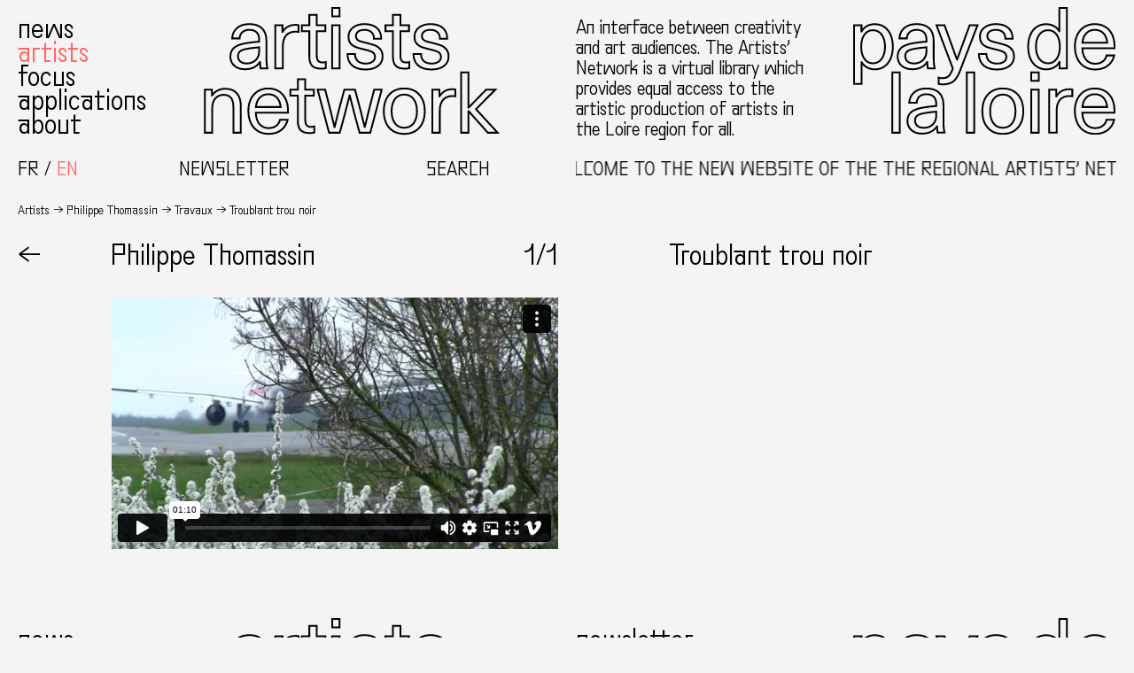

--- FILE ---
content_type: text/html; charset=UTF-8
request_url: https://www.reseaux-artistes.fr/travaux/troublant-trou-noir/?lang=en
body_size: 10147
content:
<!DOCTYPE html>
<html lang="en-US" class="no-js theme0">
<head>
	<meta charset="UTF-8">
	<meta name="viewport" content="width=device-width, initial-scale=1.0">

	
	<link rel="profile" href="http://gmpg.org/xfn/11">
		<meta name='robots' content='index, follow, max-image-preview:large, max-snippet:-1, max-video-preview:-1' />
	<style>img:is([sizes="auto" i], [sizes^="auto," i]) { contain-intrinsic-size: 3000px 1500px }</style>
	<link rel="alternate" hreflang="fr" href="https://www.reseaux-artistes.fr/travaux/troublant-trou-noir/" />
<link rel="alternate" hreflang="en" href="https://www.reseaux-artistes.fr/travaux/troublant-trou-noir/?lang=en" />
<link rel="alternate" hreflang="x-default" href="https://www.reseaux-artistes.fr/travaux/troublant-trou-noir/" />

	<!-- This site is optimized with the Yoast SEO plugin v26.1 - https://yoast.com/wordpress/plugins/seo/ -->
	<title>Troublant trou noir &#8226; Réseau d&#039;artistes en Pays de la Loire</title>
	<link rel="canonical" href="https://www.reseaux-artistes.fr/travaux/troublant-trou-noir/" />
	<meta property="og:locale" content="en_US" />
	<meta property="og:type" content="article" />
	<meta property="og:title" content="Troublant trou noir &#8226; Réseau d&#039;artistes en Pays de la Loire" />
	<meta property="og:url" content="https://www.reseaux-artistes.fr/travaux/troublant-trou-noir/" />
	<meta property="og:site_name" content="Réseau d&#039;artistes en Pays de la Loire" />
	<meta property="article:publisher" content="https://www.facebook.com/Reseaudartistes" />
	<meta property="article:modified_time" content="2020-02-28T05:57:59+00:00" />
	<meta name="twitter:card" content="summary_large_image" />
	<script type="application/ld+json" class="yoast-schema-graph">{"@context":"https://schema.org","@graph":[{"@type":"WebPage","@id":"https://www.reseaux-artistes.fr/travaux/troublant-trou-noir/","url":"https://www.reseaux-artistes.fr/travaux/troublant-trou-noir/","name":"Troublant trou noir &#8226; Réseau d&#039;artistes en Pays de la Loire","isPartOf":{"@id":"https://www.reseaux-artistes.fr/#website"},"datePublished":"2015-05-13T16:27:33+00:00","dateModified":"2020-02-28T05:57:59+00:00","inLanguage":"en-US","potentialAction":[{"@type":"ReadAction","target":["https://www.reseaux-artistes.fr/travaux/troublant-trou-noir/"]}]},{"@type":"WebSite","@id":"https://www.reseaux-artistes.fr/#website","url":"https://www.reseaux-artistes.fr/","name":"Réseau d&#039;artistes en Pays de la Loire","description":"Interface entre la création et les publics, Réseau d’Artistes en Pays de la Loire est une bibliothèque virtuelle permettant à toutes et tous d’accéder au travail des artistes en région des Pays de la Loire.","publisher":{"@id":"https://www.reseaux-artistes.fr/#organization"},"potentialAction":[{"@type":"SearchAction","target":{"@type":"EntryPoint","urlTemplate":"https://www.reseaux-artistes.fr/?s={search_term_string}"},"query-input":{"@type":"PropertyValueSpecification","valueRequired":true,"valueName":"search_term_string"}}],"inLanguage":"en-US"},{"@type":"Organization","@id":"https://www.reseaux-artistes.fr/#organization","name":"Réseau d'Artistes","url":"https://www.reseaux-artistes.fr/","logo":{"@type":"ImageObject","inLanguage":"en-US","@id":"https://www.reseaux-artistes.fr/#/schema/logo/image/","url":"https://www.reseaux-artistes.fr/wp-content/uploads/2023/02/newsletter-header.png","contentUrl":"https://www.reseaux-artistes.fr/wp-content/uploads/2023/02/newsletter-header.png","width":1280,"height":256,"caption":"Réseau d'Artistes"},"image":{"@id":"https://www.reseaux-artistes.fr/#/schema/logo/image/"},"sameAs":["https://www.facebook.com/Reseaudartistes","https://www.instagram.com/reseaudartistes/"]}]}</script>
	<!-- / Yoast SEO plugin. -->



<link rel='stylesheet' id='wp-block-library-css' href='https://www.reseaux-artistes.fr/wp-includes/css/dist/block-library/style.min.css?ver=6.8.3' type='text/css' media='all' />
<style id='classic-theme-styles-inline-css' type='text/css'>
/*! This file is auto-generated */
.wp-block-button__link{color:#fff;background-color:#32373c;border-radius:9999px;box-shadow:none;text-decoration:none;padding:calc(.667em + 2px) calc(1.333em + 2px);font-size:1.125em}.wp-block-file__button{background:#32373c;color:#fff;text-decoration:none}
</style>
<style id='global-styles-inline-css' type='text/css'>
:root{--wp--preset--aspect-ratio--square: 1;--wp--preset--aspect-ratio--4-3: 4/3;--wp--preset--aspect-ratio--3-4: 3/4;--wp--preset--aspect-ratio--3-2: 3/2;--wp--preset--aspect-ratio--2-3: 2/3;--wp--preset--aspect-ratio--16-9: 16/9;--wp--preset--aspect-ratio--9-16: 9/16;--wp--preset--color--black: #000000;--wp--preset--color--cyan-bluish-gray: #abb8c3;--wp--preset--color--white: #ffffff;--wp--preset--color--pale-pink: #f78da7;--wp--preset--color--vivid-red: #cf2e2e;--wp--preset--color--luminous-vivid-orange: #ff6900;--wp--preset--color--luminous-vivid-amber: #fcb900;--wp--preset--color--light-green-cyan: #7bdcb5;--wp--preset--color--vivid-green-cyan: #00d084;--wp--preset--color--pale-cyan-blue: #8ed1fc;--wp--preset--color--vivid-cyan-blue: #0693e3;--wp--preset--color--vivid-purple: #9b51e0;--wp--preset--gradient--vivid-cyan-blue-to-vivid-purple: linear-gradient(135deg,rgba(6,147,227,1) 0%,rgb(155,81,224) 100%);--wp--preset--gradient--light-green-cyan-to-vivid-green-cyan: linear-gradient(135deg,rgb(122,220,180) 0%,rgb(0,208,130) 100%);--wp--preset--gradient--luminous-vivid-amber-to-luminous-vivid-orange: linear-gradient(135deg,rgba(252,185,0,1) 0%,rgba(255,105,0,1) 100%);--wp--preset--gradient--luminous-vivid-orange-to-vivid-red: linear-gradient(135deg,rgba(255,105,0,1) 0%,rgb(207,46,46) 100%);--wp--preset--gradient--very-light-gray-to-cyan-bluish-gray: linear-gradient(135deg,rgb(238,238,238) 0%,rgb(169,184,195) 100%);--wp--preset--gradient--cool-to-warm-spectrum: linear-gradient(135deg,rgb(74,234,220) 0%,rgb(151,120,209) 20%,rgb(207,42,186) 40%,rgb(238,44,130) 60%,rgb(251,105,98) 80%,rgb(254,248,76) 100%);--wp--preset--gradient--blush-light-purple: linear-gradient(135deg,rgb(255,206,236) 0%,rgb(152,150,240) 100%);--wp--preset--gradient--blush-bordeaux: linear-gradient(135deg,rgb(254,205,165) 0%,rgb(254,45,45) 50%,rgb(107,0,62) 100%);--wp--preset--gradient--luminous-dusk: linear-gradient(135deg,rgb(255,203,112) 0%,rgb(199,81,192) 50%,rgb(65,88,208) 100%);--wp--preset--gradient--pale-ocean: linear-gradient(135deg,rgb(255,245,203) 0%,rgb(182,227,212) 50%,rgb(51,167,181) 100%);--wp--preset--gradient--electric-grass: linear-gradient(135deg,rgb(202,248,128) 0%,rgb(113,206,126) 100%);--wp--preset--gradient--midnight: linear-gradient(135deg,rgb(2,3,129) 0%,rgb(40,116,252) 100%);--wp--preset--font-size--small: 13px;--wp--preset--font-size--medium: 20px;--wp--preset--font-size--large: 36px;--wp--preset--font-size--x-large: 42px;--wp--preset--spacing--20: 0.44rem;--wp--preset--spacing--30: 0.67rem;--wp--preset--spacing--40: 1rem;--wp--preset--spacing--50: 1.5rem;--wp--preset--spacing--60: 2.25rem;--wp--preset--spacing--70: 3.38rem;--wp--preset--spacing--80: 5.06rem;--wp--preset--shadow--natural: 6px 6px 9px rgba(0, 0, 0, 0.2);--wp--preset--shadow--deep: 12px 12px 50px rgba(0, 0, 0, 0.4);--wp--preset--shadow--sharp: 6px 6px 0px rgba(0, 0, 0, 0.2);--wp--preset--shadow--outlined: 6px 6px 0px -3px rgba(255, 255, 255, 1), 6px 6px rgba(0, 0, 0, 1);--wp--preset--shadow--crisp: 6px 6px 0px rgba(0, 0, 0, 1);}:where(.is-layout-flex){gap: 0.5em;}:where(.is-layout-grid){gap: 0.5em;}body .is-layout-flex{display: flex;}.is-layout-flex{flex-wrap: wrap;align-items: center;}.is-layout-flex > :is(*, div){margin: 0;}body .is-layout-grid{display: grid;}.is-layout-grid > :is(*, div){margin: 0;}:where(.wp-block-columns.is-layout-flex){gap: 2em;}:where(.wp-block-columns.is-layout-grid){gap: 2em;}:where(.wp-block-post-template.is-layout-flex){gap: 1.25em;}:where(.wp-block-post-template.is-layout-grid){gap: 1.25em;}.has-black-color{color: var(--wp--preset--color--black) !important;}.has-cyan-bluish-gray-color{color: var(--wp--preset--color--cyan-bluish-gray) !important;}.has-white-color{color: var(--wp--preset--color--white) !important;}.has-pale-pink-color{color: var(--wp--preset--color--pale-pink) !important;}.has-vivid-red-color{color: var(--wp--preset--color--vivid-red) !important;}.has-luminous-vivid-orange-color{color: var(--wp--preset--color--luminous-vivid-orange) !important;}.has-luminous-vivid-amber-color{color: var(--wp--preset--color--luminous-vivid-amber) !important;}.has-light-green-cyan-color{color: var(--wp--preset--color--light-green-cyan) !important;}.has-vivid-green-cyan-color{color: var(--wp--preset--color--vivid-green-cyan) !important;}.has-pale-cyan-blue-color{color: var(--wp--preset--color--pale-cyan-blue) !important;}.has-vivid-cyan-blue-color{color: var(--wp--preset--color--vivid-cyan-blue) !important;}.has-vivid-purple-color{color: var(--wp--preset--color--vivid-purple) !important;}.has-black-background-color{background-color: var(--wp--preset--color--black) !important;}.has-cyan-bluish-gray-background-color{background-color: var(--wp--preset--color--cyan-bluish-gray) !important;}.has-white-background-color{background-color: var(--wp--preset--color--white) !important;}.has-pale-pink-background-color{background-color: var(--wp--preset--color--pale-pink) !important;}.has-vivid-red-background-color{background-color: var(--wp--preset--color--vivid-red) !important;}.has-luminous-vivid-orange-background-color{background-color: var(--wp--preset--color--luminous-vivid-orange) !important;}.has-luminous-vivid-amber-background-color{background-color: var(--wp--preset--color--luminous-vivid-amber) !important;}.has-light-green-cyan-background-color{background-color: var(--wp--preset--color--light-green-cyan) !important;}.has-vivid-green-cyan-background-color{background-color: var(--wp--preset--color--vivid-green-cyan) !important;}.has-pale-cyan-blue-background-color{background-color: var(--wp--preset--color--pale-cyan-blue) !important;}.has-vivid-cyan-blue-background-color{background-color: var(--wp--preset--color--vivid-cyan-blue) !important;}.has-vivid-purple-background-color{background-color: var(--wp--preset--color--vivid-purple) !important;}.has-black-border-color{border-color: var(--wp--preset--color--black) !important;}.has-cyan-bluish-gray-border-color{border-color: var(--wp--preset--color--cyan-bluish-gray) !important;}.has-white-border-color{border-color: var(--wp--preset--color--white) !important;}.has-pale-pink-border-color{border-color: var(--wp--preset--color--pale-pink) !important;}.has-vivid-red-border-color{border-color: var(--wp--preset--color--vivid-red) !important;}.has-luminous-vivid-orange-border-color{border-color: var(--wp--preset--color--luminous-vivid-orange) !important;}.has-luminous-vivid-amber-border-color{border-color: var(--wp--preset--color--luminous-vivid-amber) !important;}.has-light-green-cyan-border-color{border-color: var(--wp--preset--color--light-green-cyan) !important;}.has-vivid-green-cyan-border-color{border-color: var(--wp--preset--color--vivid-green-cyan) !important;}.has-pale-cyan-blue-border-color{border-color: var(--wp--preset--color--pale-cyan-blue) !important;}.has-vivid-cyan-blue-border-color{border-color: var(--wp--preset--color--vivid-cyan-blue) !important;}.has-vivid-purple-border-color{border-color: var(--wp--preset--color--vivid-purple) !important;}.has-vivid-cyan-blue-to-vivid-purple-gradient-background{background: var(--wp--preset--gradient--vivid-cyan-blue-to-vivid-purple) !important;}.has-light-green-cyan-to-vivid-green-cyan-gradient-background{background: var(--wp--preset--gradient--light-green-cyan-to-vivid-green-cyan) !important;}.has-luminous-vivid-amber-to-luminous-vivid-orange-gradient-background{background: var(--wp--preset--gradient--luminous-vivid-amber-to-luminous-vivid-orange) !important;}.has-luminous-vivid-orange-to-vivid-red-gradient-background{background: var(--wp--preset--gradient--luminous-vivid-orange-to-vivid-red) !important;}.has-very-light-gray-to-cyan-bluish-gray-gradient-background{background: var(--wp--preset--gradient--very-light-gray-to-cyan-bluish-gray) !important;}.has-cool-to-warm-spectrum-gradient-background{background: var(--wp--preset--gradient--cool-to-warm-spectrum) !important;}.has-blush-light-purple-gradient-background{background: var(--wp--preset--gradient--blush-light-purple) !important;}.has-blush-bordeaux-gradient-background{background: var(--wp--preset--gradient--blush-bordeaux) !important;}.has-luminous-dusk-gradient-background{background: var(--wp--preset--gradient--luminous-dusk) !important;}.has-pale-ocean-gradient-background{background: var(--wp--preset--gradient--pale-ocean) !important;}.has-electric-grass-gradient-background{background: var(--wp--preset--gradient--electric-grass) !important;}.has-midnight-gradient-background{background: var(--wp--preset--gradient--midnight) !important;}.has-small-font-size{font-size: var(--wp--preset--font-size--small) !important;}.has-medium-font-size{font-size: var(--wp--preset--font-size--medium) !important;}.has-large-font-size{font-size: var(--wp--preset--font-size--large) !important;}.has-x-large-font-size{font-size: var(--wp--preset--font-size--x-large) !important;}
:where(.wp-block-post-template.is-layout-flex){gap: 1.25em;}:where(.wp-block-post-template.is-layout-grid){gap: 1.25em;}
:where(.wp-block-columns.is-layout-flex){gap: 2em;}:where(.wp-block-columns.is-layout-grid){gap: 2em;}
:root :where(.wp-block-pullquote){font-size: 1.5em;line-height: 1.6;}
</style>
<link rel='stylesheet' id='wpml-legacy-horizontal-list-0-css' href='https://www.reseaux-artistes.fr/wp-content/plugins/sitepress-multilingual-cms/templates/language-switchers/legacy-list-horizontal/style.min.css?ver=1' type='text/css' media='all' />
<link data-minify="1" rel='stylesheet' id='sib-front-css-css' href='https://www.reseaux-artistes.fr/wp-content/cache/min/1/wp-content/plugins/mailin/css/mailin-front.css?ver=1759909977' type='text/css' media='all' />
<script type="text/javascript" src="https://www.reseaux-artistes.fr/wp-includes/js/jquery/jquery.min.js?ver=3.7.1" id="jquery-core-js"></script>
<script type="text/javascript" src="https://www.reseaux-artistes.fr/wp-includes/js/jquery/jquery-migrate.min.js?ver=3.4.1" id="jquery-migrate-js"></script>
<script type="text/javascript" id="sib-front-js-js-extra">
/* <![CDATA[ */
var sibErrMsg = {"invalidMail":"Please fill out valid email address","requiredField":"Please fill out required fields","invalidDateFormat":"Please fill out valid date format","invalidSMSFormat":"Please fill out valid phone number"};
var ajax_sib_front_object = {"ajax_url":"https:\/\/www.reseaux-artistes.fr\/wp-admin\/admin-ajax.php","ajax_nonce":"3bef08bfda","flag_url":"https:\/\/www.reseaux-artistes.fr\/wp-content\/plugins\/mailin\/img\/flags\/"};
/* ]]> */
</script>
<script data-minify="1" type="text/javascript" src="https://www.reseaux-artistes.fr/wp-content/cache/min/1/wp-content/plugins/mailin/js/mailin-front.js?ver=1749065545" id="sib-front-js-js"></script>
<link rel="https://api.w.org/" href="https://www.reseaux-artistes.fr/wp-json/" /><link rel="alternate" title="JSON" type="application/json" href="https://www.reseaux-artistes.fr/wp-json/wp/v2/travaux/21123" /><link rel="alternate" title="oEmbed (JSON)" type="application/json+oembed" href="https://www.reseaux-artistes.fr/wp-json/oembed/1.0/embed?url=https%3A%2F%2Fwww.reseaux-artistes.fr%2Ftravaux%2Ftroublant-trou-noir%2F%3Flang%3Den" />
<link rel="alternate" title="oEmbed (XML)" type="text/xml+oembed" href="https://www.reseaux-artistes.fr/wp-json/oembed/1.0/embed?url=https%3A%2F%2Fwww.reseaux-artistes.fr%2Ftravaux%2Ftroublant-trou-noir%2F%3Flang%3Den&#038;format=xml" />
<meta name="generator" content="WPML ver:4.7.6 stt:1,4;" />

		<!-- GA Google Analytics @ https://m0n.co/ga -->
		<script async src="https://www.googletagmanager.com/gtag/js?id=G-Q0CJ8KSJ9G"></script>
		<script>
			window.dataLayer = window.dataLayer || [];
			function gtag(){dataLayer.push(arguments);}
			gtag('js', new Date());
			gtag('config', 'G-Q0CJ8KSJ9G');
		</script>

	<script data-minify="1" type="text/javascript" src="https://www.reseaux-artistes.fr/wp-content/cache/min/1/js/sdk-loader.js?ver=1759914945" async></script>
<script type="text/javascript">
  window.Brevo = window.Brevo || [];
  window.Brevo.push(['init', {"client_key":"p1sup3c7sc9tm3lprpkjefyb","email_id":null,"push":{"customDomain":"https:\/\/www.reseaux-artistes.fr\/wp-content\/plugins\/mailin\/"},"service_worker_url":"sw.js?key=${key}","frame_url":"brevo-frame.html"}]);
</script><link rel="icon" href="https://www.reseaux-artistes.fr/wp-content/uploads/2020/05/cropped-favicon-1-32x32.png" sizes="32x32" />
<link rel="icon" href="https://www.reseaux-artistes.fr/wp-content/uploads/2020/05/cropped-favicon-1-192x192.png" sizes="192x192" />
<link rel="apple-touch-icon" href="https://www.reseaux-artistes.fr/wp-content/uploads/2020/05/cropped-favicon-1-180x180.png" />
<meta name="msapplication-TileImage" content="https://www.reseaux-artistes.fr/wp-content/uploads/2020/05/cropped-favicon-1-270x270.png" />
<noscript><style id="rocket-lazyload-nojs-css">.rll-youtube-player, [data-lazy-src]{display:none !important;}</style></noscript>	
	<script type="text/javascript" src="https://www.reseaux-artistes.fr/wp-content/themes/rapdl/scripts/chocolat/jquery.chocolat.min.js"></script>
	<link data-minify="1" rel="stylesheet" href="https://www.reseaux-artistes.fr/wp-content/cache/min/1/wp-content/themes/rapdl/scripts/chocolat/chocolat.css?ver=1759909977" type="text/css" media="screen" charset="utf-8">

	<link data-minify="1" rel="stylesheet" type="text/css" media="all" href="https://www.reseaux-artistes.fr/wp-content/cache/min/1/wp-content/themes/rapdl/style.css?ver=1759909977" />

	<script>document.documentElement.className = document.documentElement.className.replace('no-js','js');</script>
<meta name="generator" content="WP Rocket 3.19.4" data-wpr-features="wpr_minify_js wpr_lazyload_images wpr_minify_css wpr_preload_links wpr_desktop" /></head>


<body id="body" class="wp-singular travaux-template-default single single-travaux postid-21123 wp-theme-rapdl">

<!-- Wrapper -->
<div data-rocket-location-hash="46b5ec384d1573651fcf9e2729907712" class="wrapper">

	<header data-rocket-location-hash="b85ff144c104ffc899079a0a0ed11d2e" class="header" id="header">
		
		<div data-rocket-location-hash="23eae799913cca4bd425199e2e42b98b" class="header-row1">
			<nav class="header-menu default-menu" id="header-menu">
				<div class="menu-menu-principal-anglais-container"><ul id="menu-menu-principal-anglais" class="menu"><li id="menu-item-19963" class="menu-item menu-item-type-taxonomy menu-item-object-category menu-item-19963"><a href="https://www.reseaux-artistes.fr/category/news/?lang=en">News</a></li>
<li id="menu-item-19964" class="menu-artistes menu-item menu-item-type-post_type menu-item-object-page menu-item-19964"><a href="https://www.reseaux-artistes.fr/artists/?lang=en">Artists</a></li>
<li id="menu-item-19965" class="menu-item menu-item-type-taxonomy menu-item-object-category menu-item-19965"><a href="https://www.reseaux-artistes.fr/category/focus-en/?lang=en">Focus</a></li>
<li id="menu-item-19966" class="menu-item menu-item-type-post_type menu-item-object-page menu-item-19966"><a href="https://www.reseaux-artistes.fr/applications/?lang=en">Applications</a></li>
<li id="menu-item-19967" class="menu-item menu-item-type-post_type menu-item-object-page menu-item-19967"><a href="https://www.reseaux-artistes.fr/about/?lang=en">About</a></li>
</ul></div>			</nav>
			<div class="header-logo1 logo">
				<a href="https://www.reseaux-artistes.fr/?lang=en" class="linksvg"><object class="svg" data="https://www.reseaux-artistes.fr/wp-content/themes/rapdl/images/reseau-artistes-pays-loire-logo-p1-en.svg" type="image/svg+xml"></object></a>
			</div>
			<p class="header-description">An interface between creativity and art audiences. The Artists’ Network is a virtual library which provides equal access to the artistic production of artists in the Loire region for all.   </p>
			<div class="header-logo2 logo">
				<a href="https://www.reseaux-artistes.fr/?lang=en" class="linksvg"><object class="svg" data="https://www.reseaux-artistes.fr/wp-content/themes/rapdl/images/reseau-artistes-pays-loire-logo-p2.svg" type="image/svg+xml"></object></a>
			</div>
		</div>

		<div data-rocket-location-hash="9d35bb5a7cb931c22280244cea9f37cd" class="header-row2">
			<div class="select-lang">
<div class="wpml-ls-statics-shortcode_actions wpml-ls wpml-ls-legacy-list-horizontal">
	<ul><li class="wpml-ls-slot-shortcode_actions wpml-ls-item wpml-ls-item-fr wpml-ls-first-item wpml-ls-item-legacy-list-horizontal">
				<a href="https://www.reseaux-artistes.fr/travaux/troublant-trou-noir/" class="wpml-ls-link">
                    <span class="wpml-ls-native" lang="fr">Français</span></a>
			</li><li class="wpml-ls-slot-shortcode_actions wpml-ls-item wpml-ls-item-en wpml-ls-current-language wpml-ls-last-item wpml-ls-item-legacy-list-horizontal">
				<a href="https://www.reseaux-artistes.fr/travaux/troublant-trou-noir/?lang=en" class="wpml-ls-link">
                    <span class="wpml-ls-native">English</span></a>
			</li></ul>
</div>
</div>
			<div class="header-buttons">
				<div class="toggle-newsletter" role="button">Newsletter</div>
				<div class="toggle-recherche" role="button">Search</div>
			</div>
			<p class="texte-defilant">Welcome to the new website of the The Regional Artists’ Network Pays de la Loire, an innovative interface developed and produced by Antonin Faurel and Waldeck Néel.  </p>
		</div>

		<aside id="recherche" class="overlay">
			<form method="get" id="header-searchform" action="https://www.reseaux-artistes.fr/?lang=en">
				<div class="search-field">
					<input autocomplete="off" name="s" type="text" placeholder="your search..." autofocus/><button type="submit" name="submit">OK</button>
				</div>
			</form>
			<div role="button" class="close-overlay">X Fermer</div>
		</aside>

		<aside id="newsletter" class="overlay">
			
			<div role="button" class="close-overlay">X Fermer</div>
		</aside>

	</header>
	
	<main data-rocket-location-hash="895af720523e6e28350feafb383a9af4" class="main" id="main">
		<header data-rocket-location-hash="78f039b168bad20c925d8f9fc1122816" class="header-mobile">
			<div class="toggle-menu linksvg" role="button">
				<object class="svg" data="https://www.reseaux-artistes.fr/wp-content/themes/rapdl/images/icon-menu.svg" type="image/svg+xml"></object>
			</div>
												<h2>Troublant trou noir</h2>
								
		</header>

<nav class="breadcrumbs">
    <span><a href="https://www.reseaux-artistes.fr/?lang=en/artistes">Artists</a></span><span><a href="https://www.reseaux-artistes.fr/dossiers/philippe-thomassin/?lang=en">Philippe Thomassin</a></span><span><a href="https://www.reseaux-artistes.fr/dossiers/philippe-thomassin/?lang=en">Travaux</a></span><span>Troublant trou noir</span>
</nav>

<article data-rocket-location-hash="0ef51a5327044e667f0e9882a57f2b4a" class="article projet">

    <nav class="article-retour"><a class="article-sticky" role="button" onClick="javascript:history.go(-1)">←</a></nav>
    <div class="article-images">
        <div class="article-sticky">
            <div class="article-titrage">
                <h2><span class="artiste-nom" onClick="javascript:history.go(-1)">Philippe Thomassin</span></h2>
                <div class="slider-counter"><span id="count-current-image">1</span>/1</div>
            </div>
                <div class="article-galerie">
            

    <div class="article-img article-video">
        <div class="video-wrapper"><iframe title="pthomassin-flightime-troublanttrounoir" src="https://player.vimeo.com/video/366519027?dnt=1&amp;app_id=122963&title=false&byline=false&portrait=false&color=f4f4f4&autoplay=false&loop=true" width="640" height="360" frameborder="0" allow="autoplay; fullscreen; picture-in-picture; clipboard-write; encrypted-media; web-share" referrerpolicy="strict-origin-when-cross-origin"></iframe></div>
            </div>




        </div>
        </div>    </div>
    <div class="projet-textes">
        <div class="article-sticky">
            <h1>Troublant trou noir</h1>
            <div class="projet-details">
                <p></p>
            </div>
            <div class="article-texte">
                                            </div>
        </div>
    </div>

</article>

</main>
<footer data-rocket-location-hash="681ac79f13b2cf84eaf1c33b763418e0" class="footer" id="footer">
		
	<div data-rocket-location-hash="c3cb397313515059d79db62ba59c0510" class="footer-row1">
		<nav class="footer-menu1 default-menu" id="footer-menu1">
			<div class="menu-menu-principal-anglais-container"><ul id="menu-menu-principal-anglais-1" class="menu"><li class="menu-item menu-item-type-taxonomy menu-item-object-category menu-item-19963"><a href="https://www.reseaux-artistes.fr/category/news/?lang=en">News</a></li>
<li class="menu-artistes menu-item menu-item-type-post_type menu-item-object-page menu-item-19964"><a href="https://www.reseaux-artistes.fr/artists/?lang=en">Artists</a></li>
<li class="menu-item menu-item-type-taxonomy menu-item-object-category menu-item-19965"><a href="https://www.reseaux-artistes.fr/category/focus-en/?lang=en">Focus</a></li>
<li class="menu-item menu-item-type-post_type menu-item-object-page menu-item-19966"><a href="https://www.reseaux-artistes.fr/applications/?lang=en">Applications</a></li>
<li class="menu-item menu-item-type-post_type menu-item-object-page menu-item-19967"><a href="https://www.reseaux-artistes.fr/about/?lang=en">About</a></li>
</ul></div>		</nav>
		<div class="footer-logo1 logo">
			<a href="https://www.reseaux-artistes.fr/?lang=en" class="linksvg"><object class="svg" data="https://www.reseaux-artistes.fr/wp-content/themes/rapdl/images/reseau-artistes-pays-loire-logo-p1-en.svg" type="image/svg+xml"></object></a>
		</div>
		<nav class="footer-menu2 default-menu" id="footer-menu2">
			<div class="menu-menu-footer-anglais-container"><ul id="menu-menu-footer-anglais" class="menu"><li id="menu-item-19968" class="newsletter menu-item menu-item-type-custom menu-item-object-custom menu-item-19968"><a>Newsletter</a></li>
<li id="menu-item-19969" class="recherche menu-item menu-item-type-custom menu-item-object-custom menu-item-19969"><a>Search</a></li>
<li id="menu-item-19970" class="menu-item menu-item-type-post_type menu-item-object-page menu-item-19970"><a href="https://www.reseaux-artistes.fr/contact-us/?lang=en">Contact Us</a></li>
<li id="menu-item-20088" class="menu-item menu-item-type-post_type menu-item-object-page menu-item-20088"><a href="https://www.reseaux-artistes.fr/contact-us/?lang=en">Credits</a></li>
<li id="menu-item-20089" class="menu-item menu-item-type-post_type menu-item-object-page menu-item-20089"><a href="https://www.reseaux-artistes.fr/contact-us/?lang=en">Legal terms</a></li>
</ul></div>		</nav>
		<div class="footer-logo2 logo">
			<a href="https://www.reseaux-artistes.fr/?lang=en" class="linksvg"><object class="svg" data="https://www.reseaux-artistes.fr/wp-content/themes/rapdl/images/reseau-artistes-pays-loire-logo-p2.svg" type="image/svg+xml"></object></a>
		</div>
	</div>

	<div data-rocket-location-hash="d1dbe3e4898e7d382e8d3c2557f39c87" class="footer-row2">
		<div class="switch-theme">
			<span>Switch to&thinsp;:</span>
			<div class="select-theme select-theme0" data-id="theme0" role="button"></div>
			<div class="select-theme select-theme1" data-id="theme1" role="button"></div>
			<div class="select-theme select-theme2" data-id="theme2" role="button"></div>
			<div class="select-theme select-theme3" data-id="theme3" role="button"></div>
		</div>
		<div class="footer-signature">
			<span>Une initiative du Collectif R</span>
			<span>&copy; 2008-2026</span>
		</div>
		<div class="partenaires">
			<a class="logo-ministere-culture linksvg" href="https://www.culture.gouv.fr/Regions/DRAC-Pays-de-la-Loire" target="_blank"><object class="svg" data="https://www.reseaux-artistes.fr/wp-content/themes/rapdl/images/logo-drac.svg" type="image/svg+xml"></object></a>
			<a class="logo-pdl linksvg" href="http://www.paysdelaloire.fr" target="_blank"><object class="svg" data="https://www.reseaux-artistes.fr/wp-content/themes/rapdl/images/logo-pdl.svg" type="image/svg+xml"></object></a>
			<a class="logo-loire-atlantique linksvg" href="https://www.loire-atlantique.fr" target="_blank"><object class="svg" data="https://www.reseaux-artistes.fr/wp-content/themes/rapdl/images/logo-loire-atlantique.svg" type="image/svg+xml"></object></a>
			<a class="logo-nantes linksvg" href="https://www.nantes.fr" target="_blank"><object class="svg" data="https://www.reseaux-artistes.fr/wp-content/themes/rapdl/images/logo-nantes.svg" type="image/svg+xml"></object></a>	
		</div>
	</div>

</footer>

</div>
<!-- Fin wrapper -->

<script type="speculationrules">
{"prefetch":[{"source":"document","where":{"and":[{"href_matches":"\/*"},{"not":{"href_matches":["\/wp-*.php","\/wp-admin\/*","\/wp-content\/uploads\/*","\/wp-content\/*","\/wp-content\/plugins\/*","\/wp-content\/themes\/rapdl\/*","\/*\\?(.+)"]}},{"not":{"selector_matches":"a[rel~=\"nofollow\"]"}},{"not":{"selector_matches":".no-prefetch, .no-prefetch a"}}]},"eagerness":"conservative"}]}
</script>
<script type="text/javascript" id="rocket-browser-checker-js-after">
/* <![CDATA[ */
"use strict";var _createClass=function(){function defineProperties(target,props){for(var i=0;i<props.length;i++){var descriptor=props[i];descriptor.enumerable=descriptor.enumerable||!1,descriptor.configurable=!0,"value"in descriptor&&(descriptor.writable=!0),Object.defineProperty(target,descriptor.key,descriptor)}}return function(Constructor,protoProps,staticProps){return protoProps&&defineProperties(Constructor.prototype,protoProps),staticProps&&defineProperties(Constructor,staticProps),Constructor}}();function _classCallCheck(instance,Constructor){if(!(instance instanceof Constructor))throw new TypeError("Cannot call a class as a function")}var RocketBrowserCompatibilityChecker=function(){function RocketBrowserCompatibilityChecker(options){_classCallCheck(this,RocketBrowserCompatibilityChecker),this.passiveSupported=!1,this._checkPassiveOption(this),this.options=!!this.passiveSupported&&options}return _createClass(RocketBrowserCompatibilityChecker,[{key:"_checkPassiveOption",value:function(self){try{var options={get passive(){return!(self.passiveSupported=!0)}};window.addEventListener("test",null,options),window.removeEventListener("test",null,options)}catch(err){self.passiveSupported=!1}}},{key:"initRequestIdleCallback",value:function(){!1 in window&&(window.requestIdleCallback=function(cb){var start=Date.now();return setTimeout(function(){cb({didTimeout:!1,timeRemaining:function(){return Math.max(0,50-(Date.now()-start))}})},1)}),!1 in window&&(window.cancelIdleCallback=function(id){return clearTimeout(id)})}},{key:"isDataSaverModeOn",value:function(){return"connection"in navigator&&!0===navigator.connection.saveData}},{key:"supportsLinkPrefetch",value:function(){var elem=document.createElement("link");return elem.relList&&elem.relList.supports&&elem.relList.supports("prefetch")&&window.IntersectionObserver&&"isIntersecting"in IntersectionObserverEntry.prototype}},{key:"isSlowConnection",value:function(){return"connection"in navigator&&"effectiveType"in navigator.connection&&("2g"===navigator.connection.effectiveType||"slow-2g"===navigator.connection.effectiveType)}}]),RocketBrowserCompatibilityChecker}();
/* ]]> */
</script>
<script type="text/javascript" id="rocket-preload-links-js-extra">
/* <![CDATA[ */
var RocketPreloadLinksConfig = {"excludeUris":"\/(?:.+\/)?feed(?:\/(?:.+\/?)?)?$|\/(?:.+\/)?embed\/|\/(index.php\/)?(.*)wp-json(\/.*|$)|\/refer\/|\/go\/|\/recommend\/|\/recommends\/","usesTrailingSlash":"","imageExt":"jpg|jpeg|gif|png|tiff|bmp|webp|avif|pdf|doc|docx|xls|xlsx|php","fileExt":"jpg|jpeg|gif|png|tiff|bmp|webp|avif|pdf|doc|docx|xls|xlsx|php|html|htm","siteUrl":"https:\/\/www.reseaux-artistes.fr\/?lang=en","onHoverDelay":"100","rateThrottle":"3"};
/* ]]> */
</script>
<script type="text/javascript" id="rocket-preload-links-js-after">
/* <![CDATA[ */
(function() {
"use strict";var r="function"==typeof Symbol&&"symbol"==typeof Symbol.iterator?function(e){return typeof e}:function(e){return e&&"function"==typeof Symbol&&e.constructor===Symbol&&e!==Symbol.prototype?"symbol":typeof e},e=function(){function i(e,t){for(var n=0;n<t.length;n++){var i=t[n];i.enumerable=i.enumerable||!1,i.configurable=!0,"value"in i&&(i.writable=!0),Object.defineProperty(e,i.key,i)}}return function(e,t,n){return t&&i(e.prototype,t),n&&i(e,n),e}}();function i(e,t){if(!(e instanceof t))throw new TypeError("Cannot call a class as a function")}var t=function(){function n(e,t){i(this,n),this.browser=e,this.config=t,this.options=this.browser.options,this.prefetched=new Set,this.eventTime=null,this.threshold=1111,this.numOnHover=0}return e(n,[{key:"init",value:function(){!this.browser.supportsLinkPrefetch()||this.browser.isDataSaverModeOn()||this.browser.isSlowConnection()||(this.regex={excludeUris:RegExp(this.config.excludeUris,"i"),images:RegExp(".("+this.config.imageExt+")$","i"),fileExt:RegExp(".("+this.config.fileExt+")$","i")},this._initListeners(this))}},{key:"_initListeners",value:function(e){-1<this.config.onHoverDelay&&document.addEventListener("mouseover",e.listener.bind(e),e.listenerOptions),document.addEventListener("mousedown",e.listener.bind(e),e.listenerOptions),document.addEventListener("touchstart",e.listener.bind(e),e.listenerOptions)}},{key:"listener",value:function(e){var t=e.target.closest("a"),n=this._prepareUrl(t);if(null!==n)switch(e.type){case"mousedown":case"touchstart":this._addPrefetchLink(n);break;case"mouseover":this._earlyPrefetch(t,n,"mouseout")}}},{key:"_earlyPrefetch",value:function(t,e,n){var i=this,r=setTimeout(function(){if(r=null,0===i.numOnHover)setTimeout(function(){return i.numOnHover=0},1e3);else if(i.numOnHover>i.config.rateThrottle)return;i.numOnHover++,i._addPrefetchLink(e)},this.config.onHoverDelay);t.addEventListener(n,function e(){t.removeEventListener(n,e,{passive:!0}),null!==r&&(clearTimeout(r),r=null)},{passive:!0})}},{key:"_addPrefetchLink",value:function(i){return this.prefetched.add(i.href),new Promise(function(e,t){var n=document.createElement("link");n.rel="prefetch",n.href=i.href,n.onload=e,n.onerror=t,document.head.appendChild(n)}).catch(function(){})}},{key:"_prepareUrl",value:function(e){if(null===e||"object"!==(void 0===e?"undefined":r(e))||!1 in e||-1===["http:","https:"].indexOf(e.protocol))return null;var t=e.href.substring(0,this.config.siteUrl.length),n=this._getPathname(e.href,t),i={original:e.href,protocol:e.protocol,origin:t,pathname:n,href:t+n};return this._isLinkOk(i)?i:null}},{key:"_getPathname",value:function(e,t){var n=t?e.substring(this.config.siteUrl.length):e;return n.startsWith("/")||(n="/"+n),this._shouldAddTrailingSlash(n)?n+"/":n}},{key:"_shouldAddTrailingSlash",value:function(e){return this.config.usesTrailingSlash&&!e.endsWith("/")&&!this.regex.fileExt.test(e)}},{key:"_isLinkOk",value:function(e){return null!==e&&"object"===(void 0===e?"undefined":r(e))&&(!this.prefetched.has(e.href)&&e.origin===this.config.siteUrl&&-1===e.href.indexOf("?")&&-1===e.href.indexOf("#")&&!this.regex.excludeUris.test(e.href)&&!this.regex.images.test(e.href))}}],[{key:"run",value:function(){"undefined"!=typeof RocketPreloadLinksConfig&&new n(new RocketBrowserCompatibilityChecker({capture:!0,passive:!0}),RocketPreloadLinksConfig).init()}}]),n}();t.run();
}());
/* ]]> */
</script>
<script type="text/javascript" id="script-js-extra">
/* <![CDATA[ */
var ajaxurl = "https:\/\/www.reseaux-artistes.fr\/wp-admin\/admin-ajax.php";
/* ]]> */
</script>
<script data-minify="1" type="text/javascript" src="https://www.reseaux-artistes.fr/wp-content/cache/min/1/wp-content/themes/rapdl/scripts/scripts.js?ver=1749065545" id="script-js"></script>
<script>window.lazyLoadOptions=[{elements_selector:"img[data-lazy-src],.rocket-lazyload",data_src:"lazy-src",data_srcset:"lazy-srcset",data_sizes:"lazy-sizes",class_loading:"lazyloading",class_loaded:"lazyloaded",threshold:300,callback_loaded:function(element){if(element.tagName==="IFRAME"&&element.dataset.rocketLazyload=="fitvidscompatible"){if(element.classList.contains("lazyloaded")){if(typeof window.jQuery!="undefined"){if(jQuery.fn.fitVids){jQuery(element).parent().fitVids()}}}}}},{elements_selector:".rocket-lazyload",data_src:"lazy-src",data_srcset:"lazy-srcset",data_sizes:"lazy-sizes",class_loading:"lazyloading",class_loaded:"lazyloaded",threshold:300,}];window.addEventListener('LazyLoad::Initialized',function(e){var lazyLoadInstance=e.detail.instance;if(window.MutationObserver){var observer=new MutationObserver(function(mutations){var image_count=0;var iframe_count=0;var rocketlazy_count=0;mutations.forEach(function(mutation){for(var i=0;i<mutation.addedNodes.length;i++){if(typeof mutation.addedNodes[i].getElementsByTagName!=='function'){continue}
if(typeof mutation.addedNodes[i].getElementsByClassName!=='function'){continue}
images=mutation.addedNodes[i].getElementsByTagName('img');is_image=mutation.addedNodes[i].tagName=="IMG";iframes=mutation.addedNodes[i].getElementsByTagName('iframe');is_iframe=mutation.addedNodes[i].tagName=="IFRAME";rocket_lazy=mutation.addedNodes[i].getElementsByClassName('rocket-lazyload');image_count+=images.length;iframe_count+=iframes.length;rocketlazy_count+=rocket_lazy.length;if(is_image){image_count+=1}
if(is_iframe){iframe_count+=1}}});if(image_count>0||iframe_count>0||rocketlazy_count>0){lazyLoadInstance.update()}});var b=document.getElementsByTagName("body")[0];var config={childList:!0,subtree:!0};observer.observe(b,config)}},!1)</script><script data-no-minify="1" async src="https://www.reseaux-artistes.fr/wp-content/plugins/wp-rocket/assets/js/lazyload/17.8.3/lazyload.min.js"></script><script type="text/javascript" src="https://www.reseaux-artistes.fr/wp-content/themes/rapdl/scripts/prefixfree.min.js"></script>
<script type="text/javascript" src="https://www.reseaux-artistes.fr/wp-content/themes/rapdl/scripts/jquery.marquee.min.js"></script>
<script type="text/javascript" src="https://www.reseaux-artistes.fr/wp-content/themes/rapdl/scripts/image_zoom.min.js"></script>

<script>var rocket_beacon_data = {"ajax_url":"https:\/\/www.reseaux-artistes.fr\/wp-admin\/admin-ajax.php","nonce":"990a881135","url":"https:\/\/www.reseaux-artistes.fr\/travaux\/troublant-trou-noir\/?lang=en","is_mobile":false,"width_threshold":1600,"height_threshold":700,"delay":500,"debug":null,"status":{"atf":true,"lrc":true,"preconnect_external_domain":true},"elements":"img, video, picture, p, main, div, li, svg, section, header, span","lrc_threshold":1800,"preconnect_external_domain_elements":["link","script","iframe"],"preconnect_external_domain_exclusions":["static.cloudflareinsights.com","rel=\"profile\"","rel=\"preconnect\"","rel=\"dns-prefetch\"","rel=\"icon\""]}</script><script data-name="wpr-wpr-beacon" src='https://www.reseaux-artistes.fr/wp-content/plugins/wp-rocket/assets/js/wpr-beacon.min.js' async></script></body>
</html>

<!-- This website is like a Rocket, isn't it? Performance optimized by WP Rocket. Learn more: https://wp-rocket.me -->

--- FILE ---
content_type: text/html; charset=UTF-8
request_url: https://player.vimeo.com/video/366519027?dnt=1&app_id=122963&title=false&byline=false&portrait=false&color=f4f4f4&autoplay=false&loop=true
body_size: 6208
content:
<!DOCTYPE html>
<html lang="en">
<head>
  <meta charset="utf-8">
  <meta name="viewport" content="width=device-width,initial-scale=1,user-scalable=yes">
  
  <link rel="canonical" href="https://player.vimeo.com/video/366519027">
  <meta name="googlebot" content="noindex,indexifembedded">
  
  
  <title>pthomassin-flightime-troublanttrounoir on Vimeo</title>
  <style>
      body, html, .player, .fallback {
          overflow: hidden;
          width: 100%;
          height: 100%;
          margin: 0;
          padding: 0;
      }
      .fallback {
          
              background-color: transparent;
          
      }
      .player.loading { opacity: 0; }
      .fallback iframe {
          position: fixed;
          left: 0;
          top: 0;
          width: 100%;
          height: 100%;
      }
  </style>
  <link rel="modulepreload" href="https://f.vimeocdn.com/p/4.46.25/js/player.module.js" crossorigin="anonymous">
  <link rel="modulepreload" href="https://f.vimeocdn.com/p/4.46.25/js/vendor.module.js" crossorigin="anonymous">
  <link rel="preload" href="https://f.vimeocdn.com/p/4.46.25/css/player.css" as="style">
</head>

<body>


<div class="vp-placeholder">
    <style>
        .vp-placeholder,
        .vp-placeholder-thumb,
        .vp-placeholder-thumb::before,
        .vp-placeholder-thumb::after {
            position: absolute;
            top: 0;
            bottom: 0;
            left: 0;
            right: 0;
        }
        .vp-placeholder {
            visibility: hidden;
            width: 100%;
            max-height: 100%;
            height: calc(540 / 960 * 100vw);
            max-width: calc(960 / 540 * 100vh);
            margin: auto;
        }
        .vp-placeholder-carousel {
            display: none;
            background-color: #000;
            position: absolute;
            left: 0;
            right: 0;
            bottom: -60px;
            height: 60px;
        }
    </style>

    

    
        <style>
            .vp-placeholder-thumb {
                overflow: hidden;
                width: 100%;
                max-height: 100%;
                margin: auto;
            }
            .vp-placeholder-thumb::before,
            .vp-placeholder-thumb::after {
                content: "";
                display: block;
                filter: blur(7px);
                margin: 0;
                background: url(https://i.vimeocdn.com/video/822586484-6d3ee447111cf0e225ba85f0c0faefb374d73f654241bb5621f0627e2f7ace33-d?mw=80&q=85) 50% 50% / contain no-repeat;
            }
            .vp-placeholder-thumb::before {
                 
                margin: -30px;
            }
        </style>
    

    <div class="vp-placeholder-thumb"></div>
    <div class="vp-placeholder-carousel"></div>
    <script>function placeholderInit(t,h,d,s,n,o){var i=t.querySelector(".vp-placeholder"),v=t.querySelector(".vp-placeholder-thumb");if(h){var p=function(){try{return window.self!==window.top}catch(a){return!0}}(),w=200,y=415,r=60;if(!p&&window.innerWidth>=w&&window.innerWidth<y){i.style.bottom=r+"px",i.style.maxHeight="calc(100vh - "+r+"px)",i.style.maxWidth="calc("+n+" / "+o+" * (100vh - "+r+"px))";var f=t.querySelector(".vp-placeholder-carousel");f.style.display="block"}}if(d){var e=new Image;e.onload=function(){var a=n/o,c=e.width/e.height;if(c<=.95*a||c>=1.05*a){var l=i.getBoundingClientRect(),g=l.right-l.left,b=l.bottom-l.top,m=window.innerWidth/g*100,x=window.innerHeight/b*100;v.style.height="calc("+e.height+" / "+e.width+" * "+m+"vw)",v.style.maxWidth="calc("+e.width+" / "+e.height+" * "+x+"vh)"}i.style.visibility="visible"},e.src=s}else i.style.visibility="visible"}
</script>
    <script>placeholderInit(document,  false ,  true , "https://i.vimeocdn.com/video/822586484-6d3ee447111cf0e225ba85f0c0faefb374d73f654241bb5621f0627e2f7ace33-d?mw=80\u0026q=85",  960 ,  540 );</script>
</div>

<div id="player" class="player"></div>
<script>window.playerConfig = {"cdn_url":"https://f.vimeocdn.com","vimeo_api_url":"api.vimeo.com","request":{"files":{"dash":{"cdns":{"akfire_interconnect_quic":{"avc_url":"https://vod-adaptive-ak.vimeocdn.com/exp=1769018601~acl=%2Fde491ffb-d7e8-4064-9f2e-577ea1ab4ac7%2Fpsid%3D45a3561b4ae3a98e8a786c24300de1478089b4d94f832d791d75a0929f51bd33%2F%2A~hmac=6fdf88356a53dfc9422a7cc938185391732d23fc133d7c79c3f2ea13ea159d7d/de491ffb-d7e8-4064-9f2e-577ea1ab4ac7/psid=45a3561b4ae3a98e8a786c24300de1478089b4d94f832d791d75a0929f51bd33/v2/playlist/av/primary/playlist.json?omit=av1-hevc\u0026pathsig=8c953e4f~lKl7CyZZkv9E2Mitn_RSX10FejJp4O94vbVBDGar9nI\u0026r=dXM%3D\u0026rh=3oLXhk","origin":"gcs","url":"https://vod-adaptive-ak.vimeocdn.com/exp=1769018601~acl=%2Fde491ffb-d7e8-4064-9f2e-577ea1ab4ac7%2Fpsid%3D45a3561b4ae3a98e8a786c24300de1478089b4d94f832d791d75a0929f51bd33%2F%2A~hmac=6fdf88356a53dfc9422a7cc938185391732d23fc133d7c79c3f2ea13ea159d7d/de491ffb-d7e8-4064-9f2e-577ea1ab4ac7/psid=45a3561b4ae3a98e8a786c24300de1478089b4d94f832d791d75a0929f51bd33/v2/playlist/av/primary/playlist.json?pathsig=8c953e4f~lKl7CyZZkv9E2Mitn_RSX10FejJp4O94vbVBDGar9nI\u0026r=dXM%3D\u0026rh=3oLXhk"},"fastly_skyfire":{"avc_url":"https://skyfire.vimeocdn.com/1769018601-0x9d7a6d0c5c4ffb898b4fedff2013e0fd06c529cd/de491ffb-d7e8-4064-9f2e-577ea1ab4ac7/psid=45a3561b4ae3a98e8a786c24300de1478089b4d94f832d791d75a0929f51bd33/v2/playlist/av/primary/playlist.json?omit=av1-hevc\u0026pathsig=8c953e4f~lKl7CyZZkv9E2Mitn_RSX10FejJp4O94vbVBDGar9nI\u0026r=dXM%3D\u0026rh=3oLXhk","origin":"gcs","url":"https://skyfire.vimeocdn.com/1769018601-0x9d7a6d0c5c4ffb898b4fedff2013e0fd06c529cd/de491ffb-d7e8-4064-9f2e-577ea1ab4ac7/psid=45a3561b4ae3a98e8a786c24300de1478089b4d94f832d791d75a0929f51bd33/v2/playlist/av/primary/playlist.json?pathsig=8c953e4f~lKl7CyZZkv9E2Mitn_RSX10FejJp4O94vbVBDGar9nI\u0026r=dXM%3D\u0026rh=3oLXhk"}},"default_cdn":"akfire_interconnect_quic","separate_av":true,"streams":[{"profile":"164","id":"ff205bc3-f6f7-4084-807b-e58adbc97610","fps":25,"quality":"360p"},{"profile":"139","id":"3958153f-8c64-4971-9806-860b8d914240","fps":25,"quality":"240p"},{"profile":"165","id":"8eeb7702-592f-477d-a315-5c9fbf8bb4d2","fps":25,"quality":"540p"}],"streams_avc":[{"profile":"139","id":"3958153f-8c64-4971-9806-860b8d914240","fps":25,"quality":"240p"},{"profile":"165","id":"8eeb7702-592f-477d-a315-5c9fbf8bb4d2","fps":25,"quality":"540p"},{"profile":"164","id":"ff205bc3-f6f7-4084-807b-e58adbc97610","fps":25,"quality":"360p"}]},"hls":{"cdns":{"akfire_interconnect_quic":{"avc_url":"https://vod-adaptive-ak.vimeocdn.com/exp=1769018601~acl=%2Fde491ffb-d7e8-4064-9f2e-577ea1ab4ac7%2Fpsid%3D45a3561b4ae3a98e8a786c24300de1478089b4d94f832d791d75a0929f51bd33%2F%2A~hmac=6fdf88356a53dfc9422a7cc938185391732d23fc133d7c79c3f2ea13ea159d7d/de491ffb-d7e8-4064-9f2e-577ea1ab4ac7/psid=45a3561b4ae3a98e8a786c24300de1478089b4d94f832d791d75a0929f51bd33/v2/playlist/av/primary/playlist.m3u8?omit=av1-hevc-opus\u0026pathsig=8c953e4f~U6e3YV_y6_xYHdvNI4rbGc3cgH0lKtd1CjcnVUOfngk\u0026r=dXM%3D\u0026rh=3oLXhk\u0026sf=fmp4","origin":"gcs","url":"https://vod-adaptive-ak.vimeocdn.com/exp=1769018601~acl=%2Fde491ffb-d7e8-4064-9f2e-577ea1ab4ac7%2Fpsid%3D45a3561b4ae3a98e8a786c24300de1478089b4d94f832d791d75a0929f51bd33%2F%2A~hmac=6fdf88356a53dfc9422a7cc938185391732d23fc133d7c79c3f2ea13ea159d7d/de491ffb-d7e8-4064-9f2e-577ea1ab4ac7/psid=45a3561b4ae3a98e8a786c24300de1478089b4d94f832d791d75a0929f51bd33/v2/playlist/av/primary/playlist.m3u8?omit=opus\u0026pathsig=8c953e4f~U6e3YV_y6_xYHdvNI4rbGc3cgH0lKtd1CjcnVUOfngk\u0026r=dXM%3D\u0026rh=3oLXhk\u0026sf=fmp4"},"fastly_skyfire":{"avc_url":"https://skyfire.vimeocdn.com/1769018601-0x9d7a6d0c5c4ffb898b4fedff2013e0fd06c529cd/de491ffb-d7e8-4064-9f2e-577ea1ab4ac7/psid=45a3561b4ae3a98e8a786c24300de1478089b4d94f832d791d75a0929f51bd33/v2/playlist/av/primary/playlist.m3u8?omit=av1-hevc-opus\u0026pathsig=8c953e4f~U6e3YV_y6_xYHdvNI4rbGc3cgH0lKtd1CjcnVUOfngk\u0026r=dXM%3D\u0026rh=3oLXhk\u0026sf=fmp4","origin":"gcs","url":"https://skyfire.vimeocdn.com/1769018601-0x9d7a6d0c5c4ffb898b4fedff2013e0fd06c529cd/de491ffb-d7e8-4064-9f2e-577ea1ab4ac7/psid=45a3561b4ae3a98e8a786c24300de1478089b4d94f832d791d75a0929f51bd33/v2/playlist/av/primary/playlist.m3u8?omit=opus\u0026pathsig=8c953e4f~U6e3YV_y6_xYHdvNI4rbGc3cgH0lKtd1CjcnVUOfngk\u0026r=dXM%3D\u0026rh=3oLXhk\u0026sf=fmp4"}},"default_cdn":"akfire_interconnect_quic","separate_av":true}},"file_codecs":{"av1":[],"avc":["3958153f-8c64-4971-9806-860b8d914240","8eeb7702-592f-477d-a315-5c9fbf8bb4d2","ff205bc3-f6f7-4084-807b-e58adbc97610"],"hevc":{"dvh1":[],"hdr":[],"sdr":[]}},"lang":"en","referrer":"https://www.reseaux-artistes.fr/","cookie_domain":".vimeo.com","signature":"697ec03242d63332ad1234e898111228","timestamp":1769015001,"expires":3600,"thumb_preview":{"url":"https://videoapi-sprites.vimeocdn.com/video-sprites/image/44bdd54d-5c53-4880-a3ce-20e2df4b1827.0.jpeg?ClientID=sulu\u0026Expires=1769018601\u0026Signature=f27a7cd2ad5a968b51a750ca23adbd2731608762","height":2880,"width":4260,"frame_height":240,"frame_width":426,"columns":10,"frames":120},"currency":"USD","session":"582f04120b46f5d9657fd7ae55cb7f196b8feb871769015001","cookie":{"volume":1,"quality":null,"hd":0,"captions":null,"transcript":null,"captions_styles":{"color":null,"fontSize":null,"fontFamily":null,"fontOpacity":null,"bgOpacity":null,"windowColor":null,"windowOpacity":null,"bgColor":null,"edgeStyle":null},"audio_language":null,"audio_kind":null,"qoe_survey_vote":0},"build":{"backend":"31e9776","js":"4.46.25"},"urls":{"js":"https://f.vimeocdn.com/p/4.46.25/js/player.js","js_base":"https://f.vimeocdn.com/p/4.46.25/js","js_module":"https://f.vimeocdn.com/p/4.46.25/js/player.module.js","js_vendor_module":"https://f.vimeocdn.com/p/4.46.25/js/vendor.module.js","locales_js":{"de-DE":"https://f.vimeocdn.com/p/4.46.25/js/player.de-DE.js","en":"https://f.vimeocdn.com/p/4.46.25/js/player.js","es":"https://f.vimeocdn.com/p/4.46.25/js/player.es.js","fr-FR":"https://f.vimeocdn.com/p/4.46.25/js/player.fr-FR.js","ja-JP":"https://f.vimeocdn.com/p/4.46.25/js/player.ja-JP.js","ko-KR":"https://f.vimeocdn.com/p/4.46.25/js/player.ko-KR.js","pt-BR":"https://f.vimeocdn.com/p/4.46.25/js/player.pt-BR.js","zh-CN":"https://f.vimeocdn.com/p/4.46.25/js/player.zh-CN.js"},"ambisonics_js":"https://f.vimeocdn.com/p/external/ambisonics.min.js","barebone_js":"https://f.vimeocdn.com/p/4.46.25/js/barebone.js","chromeless_js":"https://f.vimeocdn.com/p/4.46.25/js/chromeless.js","three_js":"https://f.vimeocdn.com/p/external/three.rvimeo.min.js","hive_sdk":"https://f.vimeocdn.com/p/external/hive-sdk.js","hive_interceptor":"https://f.vimeocdn.com/p/external/hive-interceptor.js","proxy":"https://player.vimeo.com/static/proxy.html","css":"https://f.vimeocdn.com/p/4.46.25/css/player.css","chromeless_css":"https://f.vimeocdn.com/p/4.46.25/css/chromeless.css","fresnel":"https://arclight.vimeo.com/add/player-stats","player_telemetry_url":"https://arclight.vimeo.com/player-events","telemetry_base":"https://lensflare.vimeo.com"},"flags":{"plays":1,"dnt":1,"autohide_controls":0,"preload_video":"metadata_on_hover","qoe_survey_forced":0,"ai_widget":0,"ecdn_delta_updates":0,"disable_mms":0,"check_clip_skipping_forward":0},"country":"US","client":{"ip":"3.21.165.231"},"ab_tests":{"cross_origin_texttracks":{"group":"variant","track":false,"data":null}},"atid":"3960398080.1769015001","ai_widget_signature":"f368e3f3f8c62f21315dbf5c32db9721473b463ede30fe32c3821e0c0f95fcaf_1769018601","config_refresh_url":"https://player.vimeo.com/video/366519027/config/request?atid=3960398080.1769015001\u0026expires=3600\u0026referrer=https%3A%2F%2Fwww.reseaux-artistes.fr%2F\u0026session=582f04120b46f5d9657fd7ae55cb7f196b8feb871769015001\u0026signature=697ec03242d63332ad1234e898111228\u0026time=1769015001\u0026v=1"},"player_url":"player.vimeo.com","video":{"id":366519027,"title":"pthomassin-flightime-troublanttrounoir","width":960,"height":540,"duration":70,"url":"","share_url":"https://vimeo.com/366519027","embed_code":"\u003ciframe title=\"vimeo-player\" src=\"https://player.vimeo.com/video/366519027?h=bd5e7ea20c\" width=\"640\" height=\"360\" frameborder=\"0\" referrerpolicy=\"strict-origin-when-cross-origin\" allow=\"autoplay; fullscreen; picture-in-picture; clipboard-write; encrypted-media; web-share\"   allowfullscreen\u003e\u003c/iframe\u003e","default_to_hd":0,"privacy":"disable","embed_permission":"public","thumbnail_url":"https://i.vimeocdn.com/video/822586484-6d3ee447111cf0e225ba85f0c0faefb374d73f654241bb5621f0627e2f7ace33-d","owner":{"id":104002325,"name":"Réseaux d'artistes en PDLL","img":"https://i.vimeocdn.com/portrait/defaults-blue_60x60?region=us","img_2x":"https://i.vimeocdn.com/portrait/defaults-blue_60x60?region=us","url":"https://vimeo.com/user104002325","account_type":"pro"},"spatial":0,"live_event":null,"version":{"current":null,"available":[{"id":83717782,"file_id":1512871934,"is_current":true}]},"unlisted_hash":null,"rating":{"id":3},"fps":25,"bypass_token":"eyJ0eXAiOiJKV1QiLCJhbGciOiJIUzI1NiJ9.eyJjbGlwX2lkIjozNjY1MTkwMjcsImV4cCI6MTc2OTAxODY0MH0.U5R5xjt2kgCbFHxrFSnMbqZL6izGBugFLALzcdk4lM8","channel_layout":"stereo","ai":0,"locale":""},"user":{"id":0,"team_id":0,"team_origin_user_id":0,"account_type":"none","liked":0,"watch_later":0,"owner":0,"mod":0,"logged_in":0,"private_mode_enabled":0,"vimeo_api_client_token":"eyJhbGciOiJIUzI1NiIsInR5cCI6IkpXVCJ9.eyJzZXNzaW9uX2lkIjoiNTgyZjA0MTIwYjQ2ZjVkOTY1N2ZkN2FlNTVjYjdmMTk2YjhmZWI4NzE3NjkwMTUwMDEiLCJleHAiOjE3NjkwMTg2MDEsImFwcF9pZCI6MTE4MzU5LCJzY29wZXMiOiJwdWJsaWMgc3RhdHMifQ.pEvcB0nbdjGMDUJcXAlBiSd-mx_TLmSms8gdj7U6sfg"},"view":1,"vimeo_url":"vimeo.com","embed":{"audio_track":"","autoplay":0,"autopause":1,"dnt":1,"editor":0,"keyboard":1,"log_plays":1,"loop":1,"muted":0,"on_site":0,"texttrack":"","transparent":1,"outro":"videos","playsinline":1,"quality":null,"player_id":"","api":null,"app_id":"122963","color":"f4f4f4","color_one":"000000","color_two":"f4f4f4","color_three":"ffffff","color_four":"000000","context":"embed.main","settings":{"auto_pip":1,"badge":0,"byline":0,"collections":0,"color":1,"force_color_one":0,"force_color_two":1,"force_color_three":0,"force_color_four":0,"embed":1,"fullscreen":1,"like":1,"logo":1,"playbar":1,"portrait":0,"pip":1,"share":1,"spatial_compass":0,"spatial_label":0,"speed":1,"title":0,"volume":1,"watch_later":0,"watch_full_video":1,"controls":1,"airplay":1,"audio_tracks":1,"chapters":1,"chromecast":1,"cc":1,"transcript":1,"quality":1,"play_button_position":0,"ask_ai":0,"skipping_forward":1,"debug_payload_collection_policy":"default"},"create_interactive":{"has_create_interactive":false,"viddata_url":""},"min_quality":null,"max_quality":null,"initial_quality":null,"prefer_mms":1}}</script>
<script>const fullscreenSupported="exitFullscreen"in document||"webkitExitFullscreen"in document||"webkitCancelFullScreen"in document||"mozCancelFullScreen"in document||"msExitFullscreen"in document||"webkitEnterFullScreen"in document.createElement("video");var isIE=checkIE(window.navigator.userAgent),incompatibleBrowser=!fullscreenSupported||isIE;window.noModuleLoading=!1,window.dynamicImportSupported=!1,window.cssLayersSupported=typeof CSSLayerBlockRule<"u",window.isInIFrame=function(){try{return window.self!==window.top}catch(e){return!0}}(),!window.isInIFrame&&/twitter/i.test(navigator.userAgent)&&window.playerConfig.video.url&&(window.location=window.playerConfig.video.url),window.playerConfig.request.lang&&document.documentElement.setAttribute("lang",window.playerConfig.request.lang),window.loadScript=function(e){var n=document.getElementsByTagName("script")[0];n&&n.parentNode?n.parentNode.insertBefore(e,n):document.head.appendChild(e)},window.loadVUID=function(){if(!window.playerConfig.request.flags.dnt&&!window.playerConfig.embed.dnt){window._vuid=[["pid",window.playerConfig.request.session]];var e=document.createElement("script");e.async=!0,e.src=window.playerConfig.request.urls.vuid_js,window.loadScript(e)}},window.loadCSS=function(e,n){var i={cssDone:!1,startTime:new Date().getTime(),link:e.createElement("link")};return i.link.rel="stylesheet",i.link.href=n,e.getElementsByTagName("head")[0].appendChild(i.link),i.link.onload=function(){i.cssDone=!0},i},window.loadLegacyJS=function(e,n){if(incompatibleBrowser){var i=e.querySelector(".vp-placeholder");i&&i.parentNode&&i.parentNode.removeChild(i);let a=`/video/${window.playerConfig.video.id}/fallback`;window.playerConfig.request.referrer&&(a+=`?referrer=${window.playerConfig.request.referrer}`),n.innerHTML=`<div class="fallback"><iframe title="unsupported message" src="${a}" frameborder="0"></iframe></div>`}else{n.className="player loading";var t=window.loadCSS(e,window.playerConfig.request.urls.css),r=e.createElement("script"),o=!1;r.src=window.playerConfig.request.urls.js,window.loadScript(r),r["onreadystatechange"in r?"onreadystatechange":"onload"]=function(){!o&&(!this.readyState||this.readyState==="loaded"||this.readyState==="complete")&&(o=!0,playerObject=new VimeoPlayer(n,window.playerConfig,t.cssDone||{link:t.link,startTime:t.startTime}))},window.loadVUID()}};function checkIE(e){e=e&&e.toLowerCase?e.toLowerCase():"";function n(r){return r=r.toLowerCase(),new RegExp(r).test(e);return browserRegEx}var i=n("msie")?parseFloat(e.replace(/^.*msie (\d+).*$/,"$1")):!1,t=n("trident")?parseFloat(e.replace(/^.*trident\/(\d+)\.(\d+).*$/,"$1.$2"))+4:!1;return i||t}
</script>
<script nomodule>
  window.noModuleLoading = true;
  var playerEl = document.getElementById('player');
  window.loadLegacyJS(document, playerEl);
</script>
<script type="module">try{import("").catch(()=>{})}catch(t){}window.dynamicImportSupported=!0;
</script>
<script type="module">if(!window.dynamicImportSupported||!window.cssLayersSupported){if(!window.noModuleLoading){window.noModuleLoading=!0;var playerEl=document.getElementById("player");window.loadLegacyJS(document,playerEl)}var moduleScriptLoader=document.getElementById("js-module-block");moduleScriptLoader&&moduleScriptLoader.parentElement.removeChild(moduleScriptLoader)}
</script>
<script type="module" id="js-module-block">if(!window.noModuleLoading&&window.dynamicImportSupported&&window.cssLayersSupported){const n=document.getElementById("player"),e=window.loadCSS(document,window.playerConfig.request.urls.css);import(window.playerConfig.request.urls.js_module).then(function(o){new o.VimeoPlayer(n,window.playerConfig,e.cssDone||{link:e.link,startTime:e.startTime}),window.loadVUID()}).catch(function(o){throw/TypeError:[A-z ]+import[A-z ]+module/gi.test(o)&&window.loadLegacyJS(document,n),o})}
</script>

<script type="application/ld+json">{"embedUrl":"https://player.vimeo.com/video/366519027?h=bd5e7ea20c","thumbnailUrl":"https://i.vimeocdn.com/video/822586484-6d3ee447111cf0e225ba85f0c0faefb374d73f654241bb5621f0627e2f7ace33-d?f=webp","name":"pthomassin-flightime-troublanttrounoir","description":"This is \"pthomassin-flightime-troublanttrounoir\" by \"Réseaux d'artistes en PDLL\" on Vimeo, the home for high quality videos and the people who love them.","duration":"PT70S","uploadDate":"2019-10-15T11:26:14-04:00","@context":"https://schema.org/","@type":"VideoObject"}</script>

</body>
</html>


--- FILE ---
content_type: image/svg+xml
request_url: https://www.reseaux-artistes.fr/wp-content/themes/rapdl/images/logo-drac.svg
body_size: 14585
content:
<?xml version="1.0" encoding="utf-8"?><svg viewBox="0 0 150 110" xmlns="http://www.w3.org/2000/svg" xmlns:xlink="http://www.w3.org/1999/xlink"><mask id="a" fill="#fff"><path d="m0 109.513274h150v-109.513274h-150z" fill="#fff" fill-rule="evenodd"/></mask><g fill="#000" fill-rule="evenodd"><path d="m2.55786982 26.6226034v2.9866783h1.71136903c1.08068602 0 1.72913756-.5461106 1.72913756-1.5189706 0-.9045725-.64845154-1.4677077-1.72913756-1.4677077zm-2.55786982-2.0650813h4.16103049c2.77408688 0 4.46728809 1.3481574 4.46728809 3.5668382 0 2.2018453-1.69320121 3.5501919-4.46728809 3.5501919h-1.60316067v4.8298726h-2.55786982z"/><path d="m13.0953148 26.6226034v2.9866783h1.3948372c1.0462246 0 1.65649-.5461106 1.65649-1.5189706 0-.9045725-.6102654-1.4677077-1.65649-1.4677077zm-2.4758458-2.0650813h3.7313539c2.6849361 0 4.3412328 1.3481574 4.3412328 3.5668382 0 1.4338477-.7148106 2.5090444-1.9527335 3.0893933l3.835899 5.2906712h-2.9639808l-3.2432188-4.8298726h-1.2727068v4.8298726h-2.4758458z"/><path d="m24.3720485 23.5414932 2.0221619-2.3025551h2.6125871l-2.3263985 2.3025551zm-2.4693936 1.0234838h7.3008849v2.0637927h-4.7598945v2.7630661h4.0441254v2.0639817h-4.0441254v2.9848146h4.7598945v2.0637927h-7.3008849z"/><path d="m31.8584071 24.5575221h7.3008849v2.0650486h-4.7598945v2.7649367h4.0441254v2.0650486h-4.0441254v5.0518688h-2.5409904z"/><path d="m41.1504425 24.5575221h7.3008849v2.0650486h-4.7598945v2.7649367h4.0441254v2.0650486h-4.0441254v2.9866311h4.7598945v2.0652377h-7.3008849z"/><path d="m50.4424779 24.5575221h9.9557522v2.2016214h-3.7464309v9.7452813h-2.4628905v-9.7452813h-3.7464308z"/><path d="m2.47636318 44.0157806v7.5434709h2.35440055c2.26703589 0 3.90628317-1.6555194 3.90628317-3.7716409 0-2.1333349-1.63924728-3.77183-3.90628317-3.77183zm-2.47636318-2.2016213h4.79577921c3.87149192 0 6.48740659 2.7477233 6.48740659 5.9734513 0 3.2255389-2.61591467 5.9734513-6.48740659 5.9734513h-4.79577921z"/><path d="m13.2743363 41.8141593h7.3008849v2.0650485h-4.7598945v2.7649368h4.0441254v2.0650486h-4.0441254v2.986631h4.7598945v2.0652377h-7.3008849z"/><path d="m27.8761062 41.8141593h2.5409904v9.7452813h4.7598946v2.2016213h-7.300885z"/><path d="m44.5005269 48.589752-1.69089-4.4886245-1.6906948 4.4886245zm-3.3286835-6.7755927h3.2757822l4.6674186 11.9469026h-2.6595111l-1.1800312-3.1062287h-4.9315348l-1.1800312 3.1062287h-2.6595111z"/><path d="m57.5643413 43.8792405v2.9866784h1.3948373c1.0462245 0 1.65649-.5461106 1.65649-1.5189706 0-.9045726-.6102655-1.4677078-1.65649-1.4677078zm-2.4758457-2.0650812h3.7313538c2.6849361 0 4.3412329 1.3481574 4.3412329 3.5668381 0 1.4338478-.7148107 2.5090444-1.9527335 3.0893934l3.835899 5.2906711h-2.9639808l-3.2432188-4.8298726h-1.2727069v4.8298726h-2.4758457z"/><path d="m69.5047919 40.7981303 2.0221618-2.3025551h2.6125872l-2.3263985 2.3025551zm-2.4693937 1.0234839h7.300885v2.0637926h-4.7598946v2.7630662h4.0441254v2.0639816h-4.0441254v2.9848147h4.7598946v2.0637926h-7.300885z"/><path d="m85.1412126 51.1187101v-2.0107636h-3.095432v-2.1985054h5.5648389v5.078472c-1.1302375 1.4824801-3.0258523 2.4368657-5.3040594 2.4368657-3.9475431 0-6.6428433-2.8969653-6.6428433-6.3052153 0-3.4084389 2.6259132-6.3054042 6.4689903-6.3054042 2.2086273 0 4.0171229.9713843 5.1302063 2.4198669l-1.9478478 1.4824802c-.6956049-.9711954-1.7911488-1.6358467-3.1823585-1.6358467-2.2955539 0-3.9301964 1.7552157-3.9301964 4.0389038 0 2.2833103 1.7217618 4.0387148 4.1040494 4.0387148 1.1479697 0 2.1390476-.3919157 2.8346525-1.0395682"/><path d="m90.2654867 53.7610619h2.6548673v-11.9469026h-2.6548673z" mask="url(#a)"/><path d="m105.044094 48.1195635c0-2.2834992-1.595398-4.0389038-3.818909-4.0389038-2.2402532 0-3.8356507 1.7554046-3.8356507 4.0389038 0 2.2834991 1.5953975 4.0387148 3.8356507 4.0387148 2.223511 0 3.818909-1.7552157 3.818909-4.0387148m2.47803 0c0 3.40825-2.56287 6.3052153-6.296939 6.3052153-3.7508111 0-6.3136806-2.8969653-6.3136806-6.3052153s2.5628695-6.3054042 6.3136806-6.3054042c3.734069 0 6.296939 2.8971542 6.296939 6.3054042" mask="url(#a)"/><path d="m110.176991 41.8141593h3.223796l5.544315 8.5505532v-8.5505532h2.515075v11.9469026h-3.223599l-5.544316-8.584791v8.584791h-2.515271z" mask="url(#a)"/><path d="m2.55786982 61.799751v2.9866311h1.71136903c1.08068602 0 1.72913756-.546102 1.72913756-1.5187575 0-.9047473-.64845154-1.4678736-1.72913756-1.4678736zm-2.55786982-2.0652377h4.16103049c2.77408688 0 4.46728809 1.3485143 4.46728809 3.5669708 0 2.2016213-1.69320121 3.5501357-4.46728809 3.5501357h-1.60316067v4.8297961h-2.55786982z" mask="url(#a)"/><path d="m15.9607039 66.5101878-1.69089-4.4885533-1.6906948 4.4885533zm-3.3286835-6.7756745h3.2757822l4.6674186 11.9469026h-2.6595111l-1.1800312-3.1061795h-4.9315348l-1.1800312 3.1061795h-2.65951113z" mask="url(#a)"/><path d="m26.8071223 66.5954985v5.0859174h-2.4905546v-5.0346553l-5.0687801-6.9122473h3.0342699l3.2797875 4.5057668 3.2972828-4.5057668h2.9992793z" mask="url(#a)"/><path d="m32.9828122 68.0686684c.7292567.9201854 1.7013424 1.4654594 2.6909379 1.4654594.9722781 0 1.562418-.5110882 1.562418-1.3802781 0-2.1301007-5.555435-1.6530095-5.555435-5.623481 0-1.8917441 1.5797354-3.4595722 3.8887275-3.4595722 1.8229492 0 3.2291254.8011959 4.2535482 2.0111112l-1.8056318 1.5846378c-.7117468-.9031869-1.5104656-1.4824579-2.4304065-1.4824579-.8506712 0-1.4061762.5454629-1.4061762 1.2441012 0 2.1299119 5.5554349 1.6358222 5.5554349 5.6746654-.0348273 2.2150933-1.8056318 3.5785617-4.0278442 3.5785617-2.0484609 0-3.4373196-.7328241-4.5136947-1.9939239z" mask="url(#a)"/><path d="m49.600257 61.9362889v7.5435406h2.3544005c2.2670359 0 3.9062832-1.6554932 3.9062832-3.7717703 0-2.1334903-1.6392473-3.7717703-3.9062832-3.7717703zm-2.4763632-2.2017756h4.7957792c3.8714919 0 6.4874066 2.7480581 6.4874066 5.9735459s-2.6159147 5.9733567-6.4874066 5.9733567h-4.7957792z" mask="url(#a)"/><path d="m60.3982301 59.7345133h7.3008849v2.0652377h-4.7598945v2.7647476h4.0441254v2.0650485h-4.0441254v2.9866311h4.7598945v2.0652377h-7.3008849z" mask="url(#a)"/><path d="m75 59.7345133h2.5409904v9.7454705h4.7598946v2.2014321h-7.300885z" mask="url(#a)"/><path d="m91.6244207 66.5101878-1.69089-4.4885533-1.6906948 4.4885533zm-3.3286835-6.7756745h3.2757822l4.6674187 11.9469026h-2.6595112l-1.1800312-3.1061795h-4.9315348l-1.1800312 3.1061795h-2.6595111z" mask="url(#a)"/><path d="m102.212389 59.7345133h2.540991v9.7454705h4.759894v2.2014321h-7.300885z" mask="url(#a)"/><path d="m120.309581 65.3762951c0-2.2836539-1.59521-4.0390322-3.818909-4.0390322-2.240442 0-3.835651 1.7553783-3.835651 4.0390322 0 2.2834649 1.595209 4.0386544 3.835651 4.0386544 2.223699 0 3.818909-1.7551895 3.818909-4.0386544m2.47803 0c0 3.4081989-2.56287 6.3051208-6.296939 6.3051208-3.750811 0-6.313681-2.8969219-6.313681-6.3051208 0-3.4083879 2.56287-6.3054986 6.313681-6.3054986 3.734069 0 6.296939 2.8971107 6.296939 6.3054986" mask="url(#a)"/><path d="m125.442478 71.6814159h2.654867v-11.9469026h-2.654867z" mask="url(#a)"/><path d="m133.891775 61.799751v2.9866311h1.394837c1.046225 0 1.65649-.546102 1.65649-1.5187575 0-.9047473-.610265-1.4678736-1.65649-1.4678736zm-2.475846-2.0652377h3.731354c2.685129 0 4.341233 1.3485143 4.341233 3.5669708 0 1.433825-.714811 2.5090047-1.952734 3.0893444l3.835899 5.2905874h-2.964174l-3.242832-4.8297961h-1.2729v4.8297961h-2.475846z" mask="url(#a)"/><path d="m142.699115 59.7345133h7.300885v2.0652377h-4.759765v2.7647476h4.043817v2.0650485h-4.043817v2.9866311h4.759765v2.0652377h-7.300885z" mask="url(#a)"/><path d="m3.52484273 109.334795.08944928-.276778c-1.18988799-.223003-1.34193245-.223003-.86783193-1.517267l.48318069-1.329729h1.31507835c.59040391 0 .59948408.240928.5098416.88353h.3400232l.78726961-2.151003h-.34002319c-.29520196.508646-.52780874.88353-1.17192086.88353h-1.29711121l.68874016-1.883092c.21483284-.598079.3400232-.722976 1.14525995-.722976h.57243678c.83209085 0 .9304271.223003.9304271 1.06201h.33113623l.27723482-1.463685h-4.93825733l-.08944928.276585c.95708801.196404 1.04673049.285644.59929088 1.51746l-1.0735846 2.92737c-.44724642 1.222757-.63503196 1.321055-1.73547067 1.517267l-.08056231.276778zm6.85281977-3.587898c.1698184-.580154.0803691-1.088994-.3668773-1.088994-.52780875 0-.66207927.401675-1.19877497 1.553118v-.660528c0-.47299-.15204447-.89259-.58151694-.89259-.50095463 0-.95728122.776559-1.30619138 1.544059h.23260677c.24149375-.348093.46521356-.553363.64411213-.553363.21463964 0 .33113622.33036 0 1.062203l-.96616819 2.141945c-.17889856.401674.00888697.660527.40261838.660527.24149374 0 .34891016-.062448.44724642-.321301l.94839424-2.507963c.26834785-.33036.5098416-.615811.81412372-.937113zm4.3476602-1.294264-.3757643-.026791-.4203923.410541h-.0894493c-2.0397527 0-3.8022707 2.28496-3.8022707 3.945049 0 .464123.286315.731842.7335614.731842.5280019 0 1.0467305-.749767 1.6282474-1.552924l-.0268541.285644c-.0714821.821082.1790918 1.26728.6083711 1.26728.5009546 0 .9572812-.776558 1.3061914-1.544058h-.2326068c-.2414938.348092-.4652136.553363-.6441121.553363-.1877856 0-.3220561-.339226 0-1.06201zm-3.7663365 3.668271c0-1.097667 1.2256291-2.588336 1.9145625-2.588336.1520444 0 .2952019.017925.4203923.053582l-.7157875 1.901017c-.4115053.499974-1.0465373 1.106919-1.3419324 1.106919-.1698184 0-.2772349-.142822-.2772349-.473182zm4.5176719-2.775682h.8232038l-1.3061913 3.561107c-.1163034.303569.044628.606945.3577971.606945.7426416 0 1.9414165-.731842 2.3618088-1.731404h-.2326067c-.3309431.348093-.9661682.812216-1.5119441.910322l1.198775-3.34697h1.225629l.1522377-.508839h-1.189888l.4561334-1.285206h-.4741005l-.8498648 1.285206-1.0109894.142822zm5.8420235 2.445515h-.3042821c-.3846513.455257-.7961566.812216-1.207662.812216-.4205855 0-.6352251-.249987-.6352251-.812216 0-.232062.0268541-.464124.0716753-.678261l2.4781123-.812216c.4829875-1.142576-.0985295-1.642357-.7783827-1.642357-1.1719208 0-2.5049663 1.9546-2.5049663 3.668272 0 .767692.3668773 1.187099.9393141 1.187099.6709662 0 1.3687865-.651469 1.9414165-1.722537zm-.8498648-2.472306c.330943 0 .617258.249794.4652135.883531l-1.5387981.357151c.2683478-.71411.7155943-1.240682 1.0735846-1.240682zm5.4929202.428466c.1700116-.580154.0805623-1.088994-.3668773-1.088994-.5278088 0-.6618861.401675-1.198775 1.553118v-.660528c0-.47299-.1520445-.89259-.5815169-.89259-.5009547 0-.9570881.776559-1.3059982 1.544059h.2326068c.2414937-.348093.4652135-.553363.6441121-.553363.2146396 0 .330943.33036 0 1.062203l-.9661682 2.141945c-.1790918.401674.008887.660527.4024252.660527.2416869 0 .3489101-.062448.4474396-.321301l.948201-2.507963c.2683479-.33036.5100348-.615811.8141238-.937113zm.0177739 3.10585c-.1788986.401674.008887.660527.4026184.660527.2414937 0 .3489101-.062448.4472464-.321301l.9483942-2.507963c.4383595-.53563 1.3419325-1.106726 1.6997296-1.106726.2594609 0 .2237198.214137.0537082.535438l-1.4582358 2.793607c-.1431575.276778.044628.606945.3577971.606945.7157875 0 1.5656523-.642602 1.9056755-1.544058h-.2326068c-.2326068.330167-.6263382.696185-.9930223.758634l1.2524832-2.525888c.1609314-.321301.2414937-.624678.2414937-.865798 0-.410541-.2326067-.678261-.6620792-.678261-.617258 0-1.2435962.696186-1.9860446 1.553118v-.660528c0-.47299-.1520445-.89259-.5815169-.89259-.2683479 0-.5278088.232062-.7693025.56223v.089432c.4652135-.026791.6709662.669394.33983 1.401237zm7.8815831-5.462124c.3220561 0 .5904039-.258853.5904039-.589213 0-.321302-.2683478-.589021-.5904039-.589021-.330943 0-.5904039.267719-.5904039.589021 0 .33036.2594609.589213.5904039.589213zm-.2505739 1.784986c.0985295-.330167-.1251903-.517706-.2952019-.517706-.7155943 0-1.5654591.642603-1.9054823 1.544059h.2326068c.2326067-.330168.626145-.696185.9930223-.758634l-1.3687866 3.552241c-.1251904.33036.1251904.517705.295202.517705.6798532 0 1.4762029-.651469 1.8160329-1.544058h-.2326067c-.2326068.330167-.626145.696185-.9930223.758634zm1.1093257.169613h.8230107l-1.3061914 3.561107c-.1163034.303569.0448212.606945.3579903.606945.7424484 0 1.9412234-.731842 2.3618089-1.731404h-.2326068c-.3311362.348093-.9663614.812216-1.5119441.910322l1.198775-3.34697h1.2256291l.1520444-.508839h-1.189888l.4563266-1.285206h-.4741005l-.8498648 1.285206-1.0109894.142822zm5.3497627-1.142383 1.7445508-1.624432v-.187538h-.9395073l-1.0733914 1.81197zm.4920676 3.587898h-.3042821c-.3846512.455257-.7961566.812216-1.2076619.812216-.4205855 0-.6352252-.249987-.6352252-.812216 0-.232062.0268541-.464124.0714822-.678261l2.4783054-.812216c.4829875-1.142576-.0985295-1.642357-.7783826-1.642357-1.1719209 0-2.5049664 1.9546-2.5049664 3.668272 0 .767692.3666841 1.187099.9393141 1.187099.6709662 0 1.3687866-.651469 1.9414165-1.722537zm-.8498648-2.472306c.3309431 0 .617258.249794.4650204.883531l-1.538605.357151c.2683479-.71411.7155943-1.240682 1.0735846-1.240682z" mask="url(#a)"/><path d="m5.30188674 90.992055 1.74640831-1.2018277v-.1884574h-1.05674142l-.96739029 1.3902851zm-.71654958 3.7581082c.59122593 0 .60012236.2421087.51057784.887861h.34038523l.78810784-2.1615465h-.34038523c-.29551626.5113336-.5283707.887861-1.17316863.887861h-1.29868569l.65388776-1.8026446c.21486818-.6010106.34019183-.7176102 1.14628594-.7176102h.57323967c.83278341 0 .93122436.2242895.93122436 1.0583056h.3314888l.27753-1.4708588h-4.94351525l-.08954452.2781345c.95830046.1971733 1.04784498.2868504.59992896 1.5247038l-1.07453428 2.9417176c-.44791601 1.2287502-.63590149 1.3275305-1.73751187 1.5248975l-.08064809.2779408h5.49896205l.98518316-1.5605359h-.37616436c-.62700506.5919074-1.41511291 1.1568923-2.51672328 1.1568923-1.45978847 0-1.32537499-.0627546-.84167984-1.3991947l.51928087-1.4259234zm6.26018724 3.838682c0-.5740882-.5103845-.7803648-1.34336129-1.0313831-.71654959-.2153799-1.03894855-.2781345-1.03894855-.5113336 0-.1882637.15239975-.4125533.45681245-.5738945 1.17316859-.0629483 1.93439379-1.1212538 1.93439379-2.0091149 0-.1884574-.0357791-.3497987-.098441-.4933207h.9940796l.1522064-.5113336h-1.5762157c-.1879855-.1165996-.4119435-.1793541-.63590151-.1793541-1.2447269 0-2.05082101 1.0943313-2.05082101 1.9821924 0 .6726748.42992975 1.0943314.94940403 1.192918-.5821361.2601216-.90453507.5649849-.90453507.9238868 0 .2062767.07155826.3497987.24175088.4842175-1.34336125.394734-1.87173196.8431193-1.87173196 1.4799621 0 .6188298.81499054.8789515 1.78218743.8789515 1.63887752 0 3.00912151-.8880548 3.00912151-1.6323938zm-1.94348366-2.4575003c-.29551627 0-.41194349-.251212-.41194349-.538256 0-.798184.42992976-1.9730892 1.10161038-1.9730892.29551627 0 .41194347.251212.41194347.5380624 0 .7983777-.42992973 1.9732828-1.10161036 1.9732828zm-1.85374569 2.896976c0-.4753078.45681245-.7712615 1.11050681-1.0313831.21486817.1074963.53726714.2240958.96719689.3676179.68057706.2242895.94031415.3139665.94031415.5202432 0 .4394757-.74323884.7714552-1.75530469.7714552-.85076967 0-1.26271316-.1795479-1.26271316-.6279332zm9.11690895-5.9554869-.3761644-.0269224-.4210333.4125532h-.0895445c-2.0419246 0-3.8061258 2.296159-3.8061258 3.9643848 0 .4663983.2866199.7354295.7343425.7354295.5283707 0 1.047845-.7534423 1.6299811-1.5605359l-.0268827.287044c-.0715583.8251065.179089 1.2734919.6090188 1.2734919.501488 0 .9583004-.7801712 1.3075821-1.5516263h-.2328545c-.2419442.3497986-.4657088.5560752-.6447979.5560752-.1881789 0-.322399-.3406953 0-1.0672151zm-3.7703466 3.6862504c0-1.1030473 1.226934-2.6010223 1.9164075-2.6010223.1522063 0 .2955162.0180129.4210333.053845l-.7165496 1.9105282c-.4119435.5022303-1.047845 1.1121506-1.3433612 1.1121506-.1701927 0-.27753-.143522-.27753-.4755015zm4.7464399.6099203 2.4985436-6.5563039-.0806481-.0987803-1.5671258.1795478v.1882637l.3044127.2331991c.2777234.2151863.1881788.4214629-.0626619 1.0852281l-1.95238 5.1481996c-.1433099.2781345.0448689.6099203.3581781.6099203.7165496 0 1.4777747-.6457524 1.8181599-1.5516263h-.2328544c-.2328544.3319794-.7165496.6995973-1.0836241.7623519zm4.7644262-5.3633858c.322399 0 .5910325-.2601216.5910325-.5921011 0-.3228762-.2686335-.5919074-.5910325-.5919074-.3312954 0-.5910325.2690312-.5910325.5919074 0 .3319795.2597371.5921011.5910325.5921011zm-.2508407 1.793735c.0986343-.3317858-.1253237-.5202432-.2955163-.5202432-.7163562 0-1.5673192.6457523-1.9075111 1.5516263h.2328545c.2328544-.3317858.6268116-.6995974.9940796-.7623519l-1.370244 3.5696508c-.1253236.3319794.1253237.5202432.2955163.5202432.680577 0 1.4777747-.654662 1.8179665-1.5516263h-.2328544c-.2328544.3319794-.6268117.6995973-.9940796.7623519zm1.1105068.1704445h.823887l-1.3075822 3.5785604c-.1164272.305057.044869.6099203.3583715.6099203.7432389 0 1.9432903-.7354295 2.3643236-1.7398901h-.2328545c-.3314888.3497987-.9673903.8161969-1.5135538.9147836l1.2000513-3.3633742h1.226934l.1522064-.5113336h-1.1911549l.4568124-1.2915047h-.4746053l-.8509631 1.2915047-1.0118724.143522zm5.3554587-1.1479827 1.7464083-1.6323937v-.1884574h-.9405076l-1.0745342 1.8208511zm.4925916 3.6054829h-.3046061c-.3850608.4574886-.7970043.8161969-1.2089478.8161969-.4210333 0-.6359015-.251212-.6359015-.8161969 0-.2331991.0268827-.4663982.0715583-.6815844l2.4807508-.8161969c.4836951-1.1481763-.098441-1.6504066-.779018-1.6504066-1.1731687 0-2.5076335 1.9641795-2.5076335 3.6862503 0 .7714552.3670745 1.1929181.9403142 1.1929181.6716806 0 1.3702439-.654662 1.9434836-1.7309805zm-.8507697-2.4844227c.3312954 0 .6179153.251212.4655155.8878611l-1.5402431.3589019c.2686335-.7176102.7163561-1.246763 1.0747276-1.246763z" mask="url(#a)"/><path d="m5.60865495 80.3497976h-3.25090223l-.08929567.272774c.9556372.1933733 1.04493286.281322.59845454 1.4953185l-1.05380457 2.8850225c-.44667119 1.2050687-.63413423 1.3019453-1.73268306 1.4955085l-.08042396.2725841h4.94771274l1.07174085-1.8824449h-.37511894c-.60732625.6597105-1.32169157 1.4865806-2.4202404 1.4865806-.83066184 0-.92882921-.140756-.48235088-1.3722283l1.05399743-2.8850225c.43760662-1.2050687.63394136-1.3019452 1.73249019-1.4953185zm3.59902033.5630238c.32150297 0 .58938996-.2551083.58938996-.5806896 0-.3166534-.26788699-.5804996-.58938996-.5804996-.33037468 0-.58938997.2638462-.58938997.5804996 0 .3255813.25901529.5806896.58938997.5806896zm-.24995072 1.7591647c.09816737-.3253913-.12516822-.5102166-.29488784-.5102166-.71436533 0-1.56277058.6333069-1.90220983 1.5217221h.23220731c.2322073-.3253913.62506965-.6861141.99131689-.7476592l-1.36643583 3.5008536c-.12497536.3255813.12497536.5102167.29469498.5102167.67887849 0 1.47366777-.6420448 1.81310702-1.5217222h-.2322073c-.23220731.3253914-.62526253.6861142-.99150976.7476593zm4.85822424.4661474c0-.7125178-.267887-.976364-.7679813-.976364-.6252625 0-1.2146525.6509726-1.8040425 1.4427012l1.4914112-3.8615764-.0804239-.0968766-1.5629635.1760874v.1846354l.3037596.2287047c.2767587.211039.187463.4310058-.0624877 1.0643127l-1.60770771 4.0815433c-.11610365.2989877-.25901529.6507826-.25901529.7476592 0 .422078.5805183.8179423 1.1076134.8179423 1.2144596 0 3.2418377-2.1550291 3.2418377-3.8087692zm-2.8132956 3.0962514c-.2410791 0-.58939-.2197769-.58939-.4133401 0-.0615451.1072319-.3343191.241079-.6773762l.4019269-1.046647c.4287349-.5014787 1.0806126-1.037909 1.4468598-1.037909.2231427 0 .3928624.140566.3928624.4661473 0 .9586982-.910893 2.709125-1.8933381 2.709125zm6.0640049-.9851018h-.3035666c-.3841836.4486715-.7949822.8004664-1.2057808.8004664-.4196704 0-.6341343-.2463704-.6341343-.8004664 0-.2287047.026808-.4574095.0715523-.6684484l2.4738564-.8004665c.482158-1.1260478-.0981674-1.6185987-.7770459-1.6185987-1.1699082 0-2.5006644 1.9263243-2.5006644 3.615206 0 .7565871.3662473 1.1699272.937701 1.1699272.6700067 0 1.3664358-.6420448 1.9380823-1.6976196zm-.8484052-2.436541c.3303747 0 .6161979.2463705.4644146.8707495l-1.5361555.3519849c.267887-.7037798.7145582-1.2227344 1.0717409-1.2227344zm5.4834867.4222679c.1697196-.5717617.080424-1.0732405-.3660543-1.0732405-.5269023 0-.6609423.3958643-1.1967163 1.53065v-.6509727c0-.4661473-.1519762-.8796773-.5805182-.8796773-.5000943 0-.9556372.765325-1.3039482 1.5217221h.2322073c.2410791-.3430571.4644146-.5453581.643006-.5453581.214271 0 .3303747.3255812 0 1.0468369l-.9645089 2.1109596c-.1785914.3958643.0088717.6509727.4019269.6509727.241079 0 .348311-.0615452.4464783-.3166535l.9467655-2.4716824c.267887-.3253914.508966-.6069033.8125327-.9235568zm.643006-.3958643h.6518776l-1.3039482 3.5095916c-.1159107.2991776.0447443.5981654.3573756.5981654.7411733 0 1.9378895-.7212557 2.3577527-1.7063575h-.2322073c-.3305675.343057-.9645089.8004665-1.5093475.8971531l1.1967162-3.2985526h1.2235242l.1517834-.5014787h-1.1876517l.4553501-1.2666138h-.4732863l-.8484053 1.2666138-.8395335.1407559zm5.1172395-1.1258578 1.7415547-1.6009329v-.1848254h-.9377009l-1.0717408 1.7857583zm.4912225 3.5359952h-.3035666c-.3841836.4486715-.7949822.8004664-1.2057808.8004664-.4196704 0-.6341342-.2463704-.6341342-.8004664 0-.2287047.0268079-.4574095.0715522-.6684484l2.4738564-.8004665c.482158-1.1260478-.0981674-1.6185987-.7770459-1.6185987-1.1699082 0-2.5006643 1.9263243-2.5006643 3.615206 0 .7565871.3662472 1.1699272.9377009 1.1699272.6700068 0 1.3664358-.6420448 1.9380823-1.6976196zm-.8484052-2.436541c.3303747 0 .6161979.2463705.4644146.8707495l-1.5361555.3519849c.267887-.7037798.7145582-1.2227344 1.0717409-1.2227344z" mask="url(#a)"/><path d="m13.2097716 11.4127888c-.0308544-.0300106.0927584 0 .123808-.0602112h-.2476161c-.0308544 0-.0308544-.0302006-.0308544-.0602113-.1548577.0300107-.3405697.0904119-.4952321.1204225-.2165665.0602113-.4022785.2106445-.6498946.2708558-.3403745.1204225-.618845.3912782-.9902691.5117008-.0310497 0-.0310497-.0300107-.0310497-.0602113.0310497-.0902219.1548577-.1202326.2167618-.2106445 0-.0300106 0-.0602112-.0310497-.0602112.2476161-.331067.5879906-.5117008.8975107-.7825565v-.0904119c.0927584-.1204225.2476161-.1806338.3095201-.331067.0308544-.0902219.1546624-.2106445.3095201-.2708557-.0310496-.0302006-.0929537-.0302006-.0929537-.0904119-.123808 0-.247616.0602113-.3714241-.0300106.0578031-.0562226.1240033-.086993.1941092-.1069368-.0267535-.0053183-.0505778-.0182343-.0703011-.0436864-.0308544-.0600213.0597559-.12726038.1548577-.15043317.123808-.03001066.2784704-.03001066.3712288-.12042253-.2165664-.03001066-.4641825.06021126-.680749-.06021126.1546625-.39127826.4022785-.72234524.7737027-.90297904.0308543 0 .0927584 0 .0927584.03001066 0 .15062314-.0927584.27104567-.2476161.30105633.2476161.06021126.4952322.06021126.7428482.18063379-.0310496.06021127-.0929536.03020061-.123808.03020061.1546624.09022192.3403745.03001066.4952322.15043319-.0929537.09022193-.1857121 0-.2786658 0 .9594147.27085572 1.9807335.48169012 2.7852905 1.08361282-.680749.331067-1.3925476.4816901-2.1353959.6321233-.0927584 0-.1546624 0-.2476161-.0300106 0 .0300106 0 .0902219-.0308543.0902219-.1238081 0-.2165665 0-.3093249.0602112-.1240033.0602113-.3097153.090222-.4024737 0m-.6336863 2.0939085c-.0025387.0017095-.0052726.003419-.0078113.0053184-.1158015.0792053-.2312125.1603101-.353263.2292586-.1324004.0746468-.2708545.1314391-.4083322.1948794-.0009764-.0026592-.0021481-.0051284-.0039056-.0074077-.0103499-.0140556-.0320261-.022603-.0523353-.0121562-.1171685.0617308-.2167617.1430255-.3114729.2307782-.0144508.0132958-.0287063.0269716-.0429618.0404574-.0009764.0009497-.0017575.0017094-.0025386.0024692s-.0015623.0015195-.0025387.0022793c-.014646.0140556-.0292921.0283012-.0439382.0425468-.0017575.0017094-.003515.0034189-.0050773.0051284-.0009764.0007597-.0011716.0017094-.0019528.0026591-.0220667.0212734-.0433523.0427367-.0673718.0704681-.0154272.0176645-.0206998.0286811-.0413996.041977-.0191375.0125361-.0722539.0121562-.0673719-.0224131.0001953-.0020893 0-.0039887.0001953-.0058881-.0181611.0093071-.0365175.0188041-.0548739.0273514-.0169894.0077876-.0326119.0169048-.0482344.025832-.0068348-.0026592-.0140602-.0034189-.0212856-.003039-.0080065.0003798-.0158177.0022792-.0224573.0072177-.0378844.028871-.0751831.0594515-.1117006.0917415-.064638.0567923-.1255656.1190929-.1796584.1855722-.0009764.0009497-.0017575.0018994-.0027339.0028491-.0019528.0026592-.0041009.0055083-.0060537.0083574-.0031245.0037989-.006249.0075977-.0091782.0115864-.0033198.0041787-.0068348.0081675-.0099593.0123462-.0009764.0013296-.0019528.0024692-.0029292.0037988-.0074207.0098769-.0140603.0199438-.0210904.0300107-.0003905.0005698-.0007811.0011396-.0011716.0017094-.0052726.0056983-.0140603.009687-.0253866.0119663-.0041009-.0060781-.0085923-.0119663-.0124979-.0180444-.0029292-.0047485-.0056632-.009687-.0085924-.0144355-.0093735-.0157651-.0181611-.0317201-.0263629-.048245-.0001953-.0005698-.0005858-.0013296-.0007811-.0018994-.0025387-.0049384-.0050773-.0098769-.0074207-.0150053.0335883-.0349491.0658096-.0712278.0970546-.1082663.0021481-.0024693.0042962-.0049385.006249-.0072178.0107404-.012916.0214809-.0258319.0322213-.0387479.01738-.0214633.03476-.0429267.0517494-.06439.006249-.0079775.0126933-.015955.0189423-.0237426.0339788-.0431166.0665907-.0850935.0968593-.1272604.0007811-.0009497.0015622-.0020893.002148-.003229.0046868-.006268.0091782-.0125361.0134744-.0188041.0148414-.0214634.0290969-.0429267.042376-.0647699.0119121-.0197538.0234337-.0396976.0339788-.0600213.0007811-.0015195.0015623-.0030391.0023434-.0045586.0011717-.0020893.0023434-.0041787.0033198-.006268.0017575-.0036089.0033197-.0074077.0050773-.0112066.0109357-.0226029.0205045-.0459657.0292921-.0700881.0009764-.0026592.0019528-.0053184.0027339-.0077876.0023434-.006648.004882-.0131059.0070301-.0197539.0033198-.0108266.0066396-.0220331.0095688-.0332396l.0001953-.00019c.0005858-.0022793.0009764-.0047485.0017575-.0072177.0037103-.0146255.0078112-.028871.0107404-.0440663.0015623-.0079775-.0005858-.0146255-.0037103-.0203237.0331978-.0566024.0749878-.1109255.1226364-.1625894-.0046868.0028491-.0097641.0051284-.0142555.0079775-.0443288.0277314-.0736209.0664793-.1148252.09649-.0337835.0245024-.0958828-.016145-.0558503-.0452059.0271441-.0197539.0476485-.0412172.0703011-.0619208.0011717-.0017094.0017576-.0034189.0033198-.0049384.0509683-.0488149.0995932-.1114953.1577869-.1529025.0355411-.0252621.0663955-.0463455.0952971-.070468.0044914-.0039888.0089829-.0079776.0134743-.0121563.0214809-.0275414.0449146-.0526136.0693247-.0757864.0009764-.0011396.0019528-.0022793.0031245-.003039.296241-.2780735.794793-.2657273 1.1855499-.4429422.1546624-.0602113.3403745.0300107.4950369 0 .0929537 0 .1857121 0 .2784705.0602113-.2778846.1473941-.5348742.3135924-.7883487.4683942m.5545975.2488226c-.0140602.0328598-.0455004.0615408-.0763548.0877527.0386656.0075976.0658097.0243124.0408137.0465355-.0718633.0642-.1402116.1284001-.2345323.1591705-.0066395.0020893-.0253865.0049384-.0476485.006268-.0378845.0357089-.0759642.0712279-.115411.1052273-.0367127.0317201-.2068023.0087373-.1548576-.0360888.0785028-.0676189.1513426-.1411261.2288691-.2098847.0437429-.0389379.0898292-.0763562.12869-.1200426.0214809-.0241225.0392515-.0478651.0663955-.0666693.0253865-.0172846.1890319-.0313402.1640359.0277314m-1.4372669-4.50995671c-.0310496.06021127-.0652238.06647932-.0929536.12042253-.0308544.06021127-.0619041.09022193-.1238081.12023259-.0308544 0-.061904 0-.061904-.03001066.0310496-.12042253.123808-.24084506.2476161-.27085572.0310496 0 .0310496.03001066.0310496.06021126m-2.56872397 1.98659191s-.03085437-.0300107-.03085437-.0602113c.40227851-.5117008.71179862-.9933909.99026904-1.53510236.4022785-.21064445.7362088-.51758895 1.0521731-.84276776.5260866-.54190139 1.0832228-1.02359151 1.7331174-1.32445789.2476161-.09041187.5569409-.06021127.804557.03001066-.0927584.12042253-.2476161.09022193-.3714241.18063379-.0308544 0-.0619041 0-.0927584-.0302006.0308543-.03001066.0308543-.06021126.0308543-.09022193-.3093248.33106699-.742653.48169012-.990269.87296838-.1857121.30105632-.3095202.69233457-.7117987.7825565-.123808.0302006.0310497-.09022193-.0308543-.06021127-.9594147.57191205-1.6401637 1.26424658-2.38301197 2.07700378m4.73497427.6623239c-.0619041 0-.1857121.0300106-.1546625-.0302006.0308544-.1504332.2474208-.1504332.3712289-.2106445.061904-.0302006.1548577-.0904119.2167617-.0602113.061904.090222.1546624.0602113.2165664.1204226-.185712.1806338-.4333281.0902219-.6498945.1806338m4.759189 2.1562091c.1757527-.1709469.3530677-.3544298.5296016-.5386724h-.0039056c.3288529-.3620274.6510663-.70715 1.0322544-1.0247312.1161921-.1008586.2288692-.1899409.3364689-.2617385.0310497-.0302006.0310497-.0904119.061904-.1204226-.1546624.0602113-.2476161.1806338-.4022785.2408451-.0308544 0-.061904-.0302006-.0308544-.0602113.1101384-.0805349.2204721-.1608799.3306105-.2412249-.0068348.0003799-.0140602.0003799-.0210903.0003799-.0310497 0-.0310497-.0300107-.0310497-.0602113-.4022785-.0602113-.7117986.2106445-.9902691.4514895-.061904.0302006-.123808-.0300107-.1548577-.0300107-.4641825.1504332-.804557.5417115-1.2687395.7223453v-.0602113c-.1857121.0602113-.3659563.1694273-.5571362.2108344-.2784705.0600213-.5260865.0300107-.7737026.0300107-.3749392.0364686-.7500737.1168136-1.1252082.1948793-.0107404.0026592-.0216761.0051284-.0324166.0079776-.2011392.0533734-.3911475.1265006-.5766643.2258397-.0072254.0037988-.0140602.0077876-.0210903.0117763-.0154272.0188042-.0304638.0368486-.0447193.0522338-.0665908.0710379-.1240033.1363775-.2122703.1800639-.1903988.0942107-.3454517.2581297-.513198.3910884-.0121074.0096869-.0304638.0142455-.0496013.0153852-.1659887.1548018-.3298293.3118829-.498552.4640256-.0119121.0108266-.0597559.0167148-.0943206.0110166.0007811-.0009497.0019528-.0015196.0025387-.0028492.0058584-.009497.0119121-.018994.0177705-.028681.0261676-.0423569.0527258-.0847137.0794793-.1268806.029878-.0471053.0605371-.0936408.091782-.1397965.0421807-.0623006.085533-.1238414.1316193-.1832929.0121074-.0153852.0087876-.0292509-.0011717-.0395077-.0097641-.0100669-.0261676-.0157651-.0427665-.0155752.1544671-.1456847.3378358-.2700959.519447-.3772226 0-.0017095 0-.0034189 0-.0051284-.0206998.0070278-.0505777-.0091172-.0349553-.0302006.0195281-.0267817.0349553-.0550829.0533117-.0820545.003515-.0089272.0066395-.0178544.0099593-.0269716-.0078112-.0079775-.0158177-.0157651-.0234337-.0237426-.0499919.0319101-.1031083.0617308-.1454842.0989592-.0740114.0649598-.1320098.1975385-.2442963.1963989-.0074207-.0001899-.0292921-.0013296-.0470627-.0066479-.0132791-.0022793-.024996-.0058882-.0324166-.0106367.0013669-.0022793.0027339-.0047485.0039056-.0070278.0015622-.0026592.0031245-.0055083.0046867-.0081675.0015623-.0026592.0029292-.0053183.0044915-.0077876.004882-.0087373.009764-.0172846.0146461-.0258319.0050773-.0087373.009764-.0174746.0148413-.0260219.0041009-.0070279.0078112-.0140557.0119121-.0208935.0074207-.0127261.0144508-.0256421.0218715-.0381782.0052726-.0091171.0109357-.0182343.0162083-.0273515.0132791-.022223.0265582-.0442562.0400326-.0662893.0062489-.0106367.0126932-.0212734.0191375-.0319101.0109357-.0182343.0216762-.0366586.0328072-.0548929.0152319-.0248823-.0007812-.0453959-.0232385-.0537533.0574126-.0723675.1275184-.1329586.2118797-.1794941h-.0093734c.1185354-.058122.2370709-.12859.3556063-.1933599.0169895-.0144355.0337836-.028871.0511636-.0431166-.1767291.0577421-.3354924.1358078-.4923029.2364765 0 0-.0408137.0161449-.0523353.0273515 0 0-.0355411.0129159-.0771359-.0273515-.0042962-.0056983-.0074207-.0123462-.0074207-.0222231.0310496-.0602113.123808-.0904119.1857121-.1506232.0308543 0 .061904 0 .061904.0302006.9902691-.7525458 2.3519623-.571912 3.497089-.9631903.0927584-.0602112.1855168-.1204225.2784705-.1806337.1546624-.0602113.2784705-.2106445.4641825-.3010564.2476161-.1806338.4333282-.3912782.5260866-.6923345 0-.0300107-.0308544-.0602113-.0308544-.0602113-.4022785.4214788-.8666563.7525458-1.3616932.9933909-.6498946.331067-1.3616932.2708557-2.0426375.3612676.0310497-.0602113.0929537-.0602113.1546625-.0602113 0-.0904119.0620993-.1204225.1240033-.1806338h.0927584c.0308543 0 .0308543-.0602112.061904-.0602112.061904 0 .1546624-.0302006.123808-.0302006-.0929536-.1204226-.2784704.0904118-.4333281 0 .061904-.0602113.0308544-.1504332.0929537-.1804439h.1236127c0-.0604012.061904-.1204225.061904-.1204225.4643779-.2710457.8975107-.4816902 1.3308389-.7225352-.0929537 0-.1546624.0904119-.2476161.0302006.061904 0 0-.0904119.061904-.0904119.3403745-.0902219.6190402-.2708557.9594147-.3912782-.123808 0-.2167617.0902219-.3403745 0 .0619041-.0302006.0927584-.090222.1855168-.090222v-.0904118c0-.0300107.0310497-.0300107.061904-.0300107-.0308543 0-.061904-.0302006-.061904-.0302006.0310497-.0602113.1238081-.0300107.1857121-.0902219-.0308544 0-.0927584 0-.0927584-.0302006.0927584-.1204225.2476161-.1504332.4022785-.1806338-.0310496-.0602113-.123808 0-.123808-.0602113 0-.0300106.0310496-.0300106.061904-.0300106h-.061904c-.0619041-.0300107-.0308544-.09022197-.0308544-.12042257.1857121-.21064446.1857121-.48169012.2784704-.72234524-.0310496 0-.061904 0-.061904-.0302006-.3095201.33106699-.8047523.45148952-1.2689348.57191205h-.1546624c-.1546624.06021126-.3714241.06021126-.5260866-.03001067-.123808-.06021126-.185712-.15062313-.3095201-.24084506-.2476161-.15043319-.4952321-.27085572-.7737026-.36126759-.7735074-.24084506-1.5782596-.36107764-2.3828167-.33106698.3403745-.1806338.7158996-.19601901 1.0830275-.30105633.5262818-.15043319 1.0213187-.33106698 1.5782597-.30105632-.0927584-.03001066-.2165665 0-.3093249 0-.4333281-.03001066-.8666563.09041187-1.3308388.18063379-.3093248.06021127-.5879906.1806338-.8973154.24084506-.1857121.06021127-.2786658.24084506-.4952322.21064446v-.09022193c.3095201-.36126759.680749-.72234524 1.1759812-.75254584.5571362-.09022193 1.0832227 0 1.6401636.06021127.4022785.0302006.7737027.12042253 1.1759812.21064445.1548577 0 .185712.24084506.3095201.27104567.185712.06021126.3714241 0 .5571362.12042253 0-.06021127-.0310497-.12042253 0-.1806338.1236127-.12042253.2784704.03001066.4022785-.0302006.2476161-.15043319-.2165665-.42128892-.3403745-.63212331 0-.03001067.0308544-.06021127.0308544-.06021127.2476161.2108344.4333281.45148952.742653.60211265.1548576.06021127.5262818.15043319.4643778-.0302006-.1548577-.33106699-.4643778-.60192271-.7117987-.90297904v-.12042253c-.061904 0-.061904-.03001066-.0929536-.06021126v-.12042253c-.1238081-.06021126-.0927584-.18063379-.1546624-.27085572-.0927584-.15043319-.0310497-.36126759-.0927584-.54190139-.0619041-.18044385-.0929537-.33106698-.1240034-.51170078-.0927584-.51170078-.2165664-.9631903-.2784704-1.44488042-.0617088-.5717221.3405697-1.02340156.6190402-1.53510234.2165664-.36126759.4641825-.72234524.866461-.9631903.0929537-.36126759.3405698-.66213397.5879906-.96319029.2472255-.29383858.6579011-.4727629.9553138-.60211265.4323518-.18785155.8225229-.30523503.8225229-.30542497h-21.2389381v15.9292035h15.0409199c.5891622-.4125516 1.1775434-.6085706 2.0000662-1.002698.3882183-.186142 1.2767461-.5829286 1.5778691-.8758174" mask="url(#a)"/><path d="m44.4690265 0h-17.6385697c.0001956 0 .0332383.00531835.16756.0752166.1431201.07464677.3284723.17094681.4448062.23020837.2273888.11548406.4485211.26021903.590859.48150017.0619796.09041187.1550468.27104567.0930672.3914682-.0619796.15043319-.0930672.39127825-.2479184.45148951-.1859387.09022193-.4338571.09022193-.6506879.06021127-.1239592 0-.2479183-.03020061-.3718775-.06021127.4647491.1806338.8986063.39127825 1.2085042.81275711.030892.06021126.1548512.09022193.2788104.09022193.0310875 0 .0310875.06021126.0310875.09022192-.0621751.06040121-.1239591.09041187-.0930671.1806338h.0930671c.1548512-.06021127.1237637-.36107765.34079-.27085572.1548512.09022192.2168308.30105632.1239592.45148951-.1239592.12042253-.2479184.2108344-.3718775.30105633-.0308921.06021126-.0308921.15043319 0 .21064445.0928716.12042253.1239591.24084506.1548512.36126759.0930671.21064446.1239591.45148952.2170263.66213398.1239592.45167945.2477228.90316897.2168308 1.35465849 0 .24084506-.1239592.45148951-.0310876.69233457.0619796.24084506.2170264.42147886.3409855.63212331.1237637.1806338.2479184.30105633.34079.48169012.1859388.30086639.5267288.60192271.3718775.9631903-.0930671.21064446-.4338571.1806338-.6506879.30105633-.1859387.15043319-.0310875.39127825.0617841.54171144.1550467.27104566-.1857433.45148952-.4027696.54190139.0619796.0902219.1859388.0602113.2170263.1204225.0308921.1504332.1857433.2406551.0928717.3912783-.1239592.1806338-.4956412.2708557-.309898.5417114.1239592.2108344.0437963.4448416-.030892.6623239-.0928716.2708558-.34079.3912783-.5578163.4514896-.1859388.0602112-.4027696.0602112-.5887083.0300106-.0617841-.0300106-.1237637-.0600213-.1857433-.0600213-.5269242-.0604012-1.053653-.2108344-1.5803817-.2108344-.1548512.0302006-.309898.0602113-.4336616.1204225-.1399918.0999089-.264733.2081752-.3752014.3223297-.0011731.0011397-.0023462.0024693-.0037149.0037988-.0230712.0239326-.0455559.048435-.0674541.0729373-.0136863.0151953-.0267861.0305805-.0398859.0461557-.0089939.0102568-.0177922.0207035-.0263951.0311503-.0905254.1099758-.1716659.2260297-.244008.3468321-.0044969.0075976-.0091894.0153852-.0136863.0229828-.0082118.0140557-.0160326.0281113-.0238533.0421669-.1018656.1829131-.1789001.369625-.2346231.5523481-.2107697.6892956-.1186802 1.2805816.0293279 1.4241769.041059.0400775 1.0225654.3344859 1.7062961.629844.320847.1386569.5451075.2455936.7314374.3595581h17.3208509z" mask="url(#a)"/><path d="m28.3989061 5.65182508c.1217038.03483004.3042596.03483004.3042596.104052-.0608519.27776407-.4261555.34720509-.6085193.62496916h-.0913739c-.0911819.06944102-.0608519.24315309-.1520338.24315309-.0913739-.03483004-.1827478 0-.2737377.03461098.1217038.13888203.2737377.24315309.4562935.20832305.0305219 0 .0911819.06944102.0911819.13888204 0 0 .03033 0 .0608519-.03483004.030522 0 .0610439 0 .0610439.03483004v.13888203c-.0915658.13888204-.2435997.06922196-.3653035.10427106.2434077.06922196.4870074.06922196.6997012 0 .1825558-.06944102 0-.41686517.1218958-.59035818-.0608519 0 0-.104052-.0608519-.104052.0608519-.06944102.1215119-.17371207.1823638-.20832305.0610439 0 .1522258-.03483004.1825558-.10427106 0-.06922196-.1215119-.10405199-.0911819-.17349301.1825558-.13888204.3345896-.34720509.2739297-.55552814-.030522-.104052-.2739297-.104052-.4261555-.17349302-.1520339-.06944102-.3345896 0-.5169535.03461098-.1522258 0-.3044516.10427106-.4564854.13888204-.2128858.06944101-.3954416.20832305-.5779974.34720508.2130777-.10427105.4259635-.13888203.6691793-.20832305.1827477 0 .337661-.0512593.5173374 0" mask="url(#a)"/></g></svg>